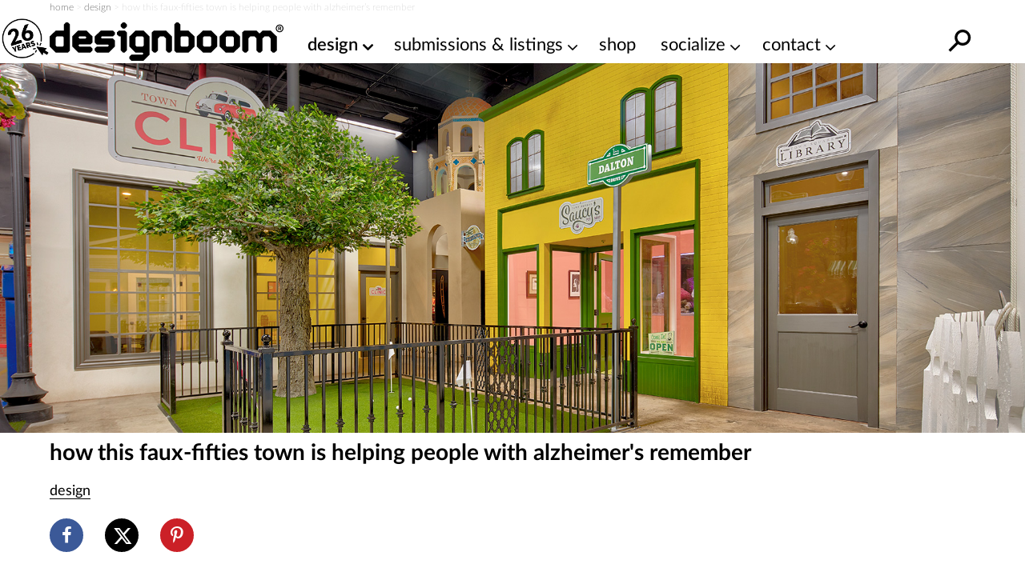

--- FILE ---
content_type: text/html; charset=UTF-8
request_url: https://www.designboom.com/design/glenner-town-square-alzheimers-adult-day-care-center-california-11-27-2018/
body_size: 26186
content:
<!doctype html><html lang=en><head><meta charset="utf-8"><meta http-equiv="X-UA-Compatible" content="IE=edge,chrome=1"><title>how this 1950s &#039;town square&#039; is helping people with alzheimer&#039;s remember</title><meta name="viewport" content="width=device-width, initial-scale=1"><link rel=preload as=image href=https://static.designboom.com/wp-content/uploads/2018/11/town-square-alzheimer-designboom-600.jpg media="(max-width: 500px)"><link rel=preload as=image href=https://static.designboom.com/wp-content/uploads/2018/11/town-square-alzheimer-designboom-1800.jpg media="(min-width: 501px)"><link rel=preload href=https://www.designboom.com/wp-content/themes/designboom/res/fonts/LatoLatin-Bold.woff2 as=font type=font/woff2 crossorigin><link rel=preload href=https://www.designboom.com/wp-content/themes/designboom/res/fonts/LatoLatin-Thin.woff2 as=font type=font/woff2 media="(min-width: 501px)" crossorigin><link rel=preload href=https://www.designboom.com/wp-content/themes/designboom/res/fonts/LatoLatin-Regular.woff2 as=font type=font/woff2 media="(min-width: 501px)" crossorigin><link rel=preload href=https://www.designboom.com/wp-content/themes/designboom/res/fonts/LatoLatin-Semibold.woff2 as=font type=font/woff2 media="(min-width: 501px)" crossorigin><link rel=preload href=https://www.designboom.com/wp-content/themes/designboom/res/fonts/fontello-eed58dc9/font/fontello.woff2 as=font type=font/woff2 media="(min-width: 1200px)" crossorigin><link rel=dns-prefetch href=https://www.google.com crossorigin><link rel=dns-prefetch href=https://www.googletagmanager.com crossorigin><meta name='impact-site-verification' content='48de55f6-bb04-4a5c-8023-c3221f23a840'><script type=application/ld+json>{"@context":"https://schema.org","@type":"WebSite","url":"https://www.designboom.com/","potentialAction":{"@type":"SearchAction","target":"https://www.designboom.com/search-result/?q={search_term_string}","query-input":"required name=search_term_string"}}</script> <style>/*<![CDATA[*/@font-face{font-family:"Lato";src:url("https://www.designboom.com/wp-content/themes/designboom/res/fonts/LatoLatin-Bold.woff2") format("woff2"),url("https://www.designboom.com/wp-content/themes/designboom/res/fonts/LatoLatin-Bold.woff") format("woff");font-style:normal;font-weight:700;font-display:swap}@font-face{font-family:"Lato";src:url("https://www.designboom.com/wp-content/themes/designboom/res/fonts/LatoLatin-Thin.woff2") format("woff2"),url("https://www.designboom.com/wp-content/themes/designboom/res/fonts/LatoLatin-Thin.woff") format("woff");font-style:normal;font-weight:300;font-display:swap}@font-face{font-family:"Lato";src:url("https://www.designboom.com/wp-content/themes/designboom/res/fonts/LatoLatin-Regular.woff2") format("woff2"),url("https://www.designboom.com/wp-content/themes/designboom/res/fonts/LatoLatin-Regular.woff") format("woff");font-style:normal;font-weight:400;font-display:swap}@font-face{font-family:"Lato";src:url("https://www.designboom.com/wp-content/themes/designboom/res/fonts/LatoLatin-Semibold.woff2") format("woff2"),url("https://www.designboom.com/wp-content/themes/designboom/res/fonts/LatoLatin-Semibold.woff") format("woff");font-style:normal;font-weight:600;font-display:swap}@font-face{font-family:"fontello";src:url("/wp-content/themes/designboom/res/fonts/fontello-eed58dc9/font/fontello.woff2") format("woff2"),url("/wp-content/themes/designboom/res/fonts/fontello-eed58dc9/font/fontello.woff") format("woff");font-style:normal;font-weight:400;font-display:swap}[class^=icon-]:before,[class*=" icon-"]:before{font-family:"fontello";font-style:normal;font-weight:400;speak:none;display:flex;justify-content:center;align-items:center;text-decoration:inherit;text-align:center;font-feature-settings:normal;font-variant:normal;text-transform:none;line-height:1em;-webkit-font-smoothing:antialiased;-moz-osx-font-smoothing:grayscale}.icon-angle-down:before{content:"1"}.icon-angle-right:before{content:"2"}.icon-phone:before{content:""}.icon-location:before{content:""}.icon-rss:before{content:""}.icon-share:before{content:""}.icon-globe:before{content:""}.icon-mail:before{content:""}.icon-tiktok:before{content:""}.icon-x-twitter:before{content:""}.icon-doc:before{content:""}.icon-gplus:before{content:""}.icon-facebook:before{content:""}.icon-linkedin:before{content:""}.icon-youtube:before{content:""}.icon-instagram:before{content:""}.icon-reddit:before{content:""}.icon-wechat:before{content:""}.icon-connections:before{content:""}.icon-pinterest:before{content:""}.icon-architonic:before,.icon-archdaily:before{content:"";display:flex;justify-content:center;align-items:center;width:50px;height:60px;background-repeat:no-repeat;background-size:contain}.icon-architonic:before{background-image:url("/wp-content/themes/designboom/res/images/architonic-logo.png")}.icon-archdaily:before{background-image:url("/wp-content/themes/designboom/res/images/archdaily-icon.svg")}:root{--years-logo:url("/wp-content/themes/designboom/res/images/26yearslogo.png");--text-color:#000}@keyframes slide-up{0%{transform:translateY(100%)}100%{transform:translateY(0)}}@keyframes slide-down{0%{transform:translateY(-100%)}100%{transform:translateY(0)}}*,*::before,*::after{box-sizing:border-box}input,button,textarea,select,form,div,span p,ul,ol,li,figure,picture,figcaption,blockquote,dl,dd{margin:0;padding:0;font:inherit}article,aside,details,figcaption,figure,footer,header,hgroup,menu,nav,section{display:block}small{font-size:80%}ul,ol{list-style:none}img{border:0;max-width:100%;display:block;vertical-align:baseline;height:auto}canvas{width:100%;height:auto}html,body{width:100%;scroll-behavior:smooth}body{min-height:100vh;line-height:1.5;margin:0;padding:0;font-family:"Lato",sans-serif;font-weight:400;font-size:16px;color:#000;background-color:rgba(0,0,0,0);scroll-behavior:smooth}h1{font-size:1.75em;font-weight:700;margin:0;padding:0;line-height:1.1}h2{font-size:1.5em;font-weight:700;margin:0;padding:0;line-height:1.1}h3{font-size:1.375em;font-weight:700;margin:0;padding:0;line-height:1.1}h4{font-size:1.25em;font-weight:700;margin:0;padding:0;line-height:1.1}a{color:#000;text-decoration:none}a:active,a:hover{outline:0}.preload
*{transition:none !important}.preload * .scl-bar,.preload * .conn-list-wrapper{display:none !important}.preload a.menu-item-link:before{display:none !important}@media(max-width: 949px){#db-view{word-wrap:break-word;word-wrap:break-word;word-break:break-word;-webkit-hyphens:none;hyphens:none}}body.target-name-aside-menu,.target-name-aside-menu #db-view,#db-view.no-scroll,body.no-scroll{overflow-y:hidden}#db-hero.hero-image .hero-sizer,#db-hero.hero-image .picture-link,.unhero .hero-sizer,.unhero .picture-link{display:block;min-height:calc(100vw*var(--hero-sizer-mobile-height)/var(--hero-sizer-mobile-width))}#db-hero.hero-image .hero-main-block-sizer,.unhero .hero-main-block-sizer{min-height:calc(100vw*var(--hs-mobile-ratio));max-width:var(--hs-mobile-width);max-height:var(--hs-mobile-height)}#db-hero.hero-image img.img-error,.unhero img.img-error{display:none}.sidebar{display:none}#db-view.fullH{display:flex;flex-direction:column;min-height:100vh;min-height:100dvh}#db-view.fullH #db-main{--min-height:none;flex-grow:1}.half-underline{position:relative;white-space:nowrap;display:inline-block}.half-underline:after{content:"";position:absolute;bottom:5px;left:0;width:100%;height:25%;z-index:-1;transition:all .1s ease-in}.half-underline-yellow:after{background-color:#fffe01}.half-underline-green:after{background-color:#01ff01}#db-footer{display:none}.header-td{position:absolute;top:-9999px;left:-9999px}#breadcrumbs{font-size:12px;font-weight:300;color:#c3c3c3;padding:0
15px}.aside-menu{left:0;bottom:0;width:100%;transform:translateX(-100%);background-color:#fff;display:block}.preload .aside-menu{display:none}.aside{position:fixed;top:0;transition-duration:.5s;transition-property:transform;z-index:300;overflow-y:scroll;border-bottom:1px inset #eee;-webkit-user-select:none;-moz-user-select:none;user-select:none;-ms-overflow-style:none}.aside::-webkit-scrollbar{display:none}.aside.open{transition-duration:.5s;transition-property:transform;transform:translateX(0)}#db-overlay{display:none;position:fixed;top:0;bottom:0;left:0;right:0;background:rgba(0,0,0,.3);z-index:200}#billboard{display:block;position:fixed;top:0;transform:translateY(-110%);z-index:10;left:0;right:0;text-align:center;background:#fff}#billboard
.bottom{position:absolute;font-size:14px;display:none;width:40px;height:40px;justify-content:center;align-items:center;background-color:#e9e9e9;border-radius:50px;right:7px;bottom:3px;cursor:pointer;z-index:999}#billboard
.top{position:absolute;font-size:14px;display:none;width:50px;height:50px;justify-content:flex-end;right:0;top:0;cursor:pointer;z-index:999}#billboard .top
span{display:flex;justify-content:center;align-items:center;width:40px;height:40px;background-color:#e9e9e9;border-radius:50px;margin-right:7px;margin-top:3px}#billboard.ready{top:48px;transform:translateY(0);animation:slide-down .5s}#billboard.ready .top,#billboard.ready
.bottom{display:flex}#billboard.ready
.counter{display:none}#billboard>img{display:none}#billboard a
img{max-width:100%;height:auto;margin:0
auto}#billboard .billboard-iframe{position:relative;display:block;padding-bottom:60%}#billboard .billboard-iframe
iframe{position:absolute;left:0;top:0;width:100%;height:100%}#search-bar{position:absolute;left:0;right:0;background-color:#fff;transform:translateY(0);transition:transform .5s ease-in-out;z-index:-1;bottom:0;height:44px}#search-bar.open{transform:translateY(100%)}#r-bar{position:fixed;top:0;left:0;width:0%;height:5px;background-color:#fffe01;transition:width .4s ease-out,opacity .3s ease-out;z-index:9999;mix-blend-mode:normal;mix-blend-mode:var(--r-bar-blend, normal)}@media(min-width: 501px){#billboard.ready
.counter{display:flex}#billboard .top
.span{width:30px;height:30px}#billboard .billboard-iframe{padding-bottom:35.71%}#db-hero.hero-image .hero-sizer,#db-hero.hero-image .picture-link,.unhero .hero-sizer,.unhero .picture-link{min-height:calc(100vw*var(--hero-sizer-desktop-height)/var(--hero-sizer-desktop-width))}#db-hero.hero-image .hero-main-block-sizer,.unhero .hero-main-block-sizer{width:100%;max-width:var(--hs-desktop-width);max-height:var(--hs-desktop-height);padding-bottom:calc(var(--hs-desktop-ratio)*100%);min-height:auto;position:relative}#db-hero.hero-image .hero-main-block-sizer picture,#db-hero.hero-image .hero-main-block-sizer img,.unhero .hero-main-block-sizer picture,.unhero .hero-main-block-sizer
img{position:absolute;top:0;left:0;right:0;bottom:0}}@media(min-width: 768px){#db-overlay.open{display:block}.layout-box{max-width:738px;margin:0
auto}.aside-menu{max-width:70%}#breadcrumbs{padding:0}}@media(min-width: 800px){.layout-box{max-width:768px;width:calc(100vw - 60px)}}@media(min-width: 950px){#billboard{background-color:rgba(0,0,0,0)}#billboard-sizer{width:calc(100vw - 350px);max-width:652px;position:relative}#search-bar{bottom:0;top:0;z-index:1;height:auto;transform:translateY(-200%);display:flex;align-items:center;right:35px;overflow:hidden}#search-bar.open{transform:translateY(0)}.target-name-aside-menu #db-view{overflow-y:hidden}.layout-box{width:calc(100vw - 60px);max-width:972px}.aside-menu{display:none}.header-td{position:inherit;top:inherit;left:inherit;font-size:14px;font-weight:300;color:#c3c3c3}.main-block{max-width:var(--hs-desktop-width)}}@media(min-width: 1200px){.layout-box{width:1156px;max-width:1156px}.main-block{max-width:var(--hs-desktop-width)}#billboard-sizer{max-width:836px}}#db-navbar{width:100%;top:0;-webkit-user-select:none;-moz-user-select:none;user-select:none;z-index:110;background-color:#fff;border-bottom:1px inset rgba(0,0,0,0);position:relative}.db-navbar-inner{display:flex;justify-content:space-between;align-items:center;padding-left:15px;padding-right:15px;padding-top:10px;padding-bottom:2px;background-color:#fff;position:relative}#bar-menu{display:none;overflow:hidden}.bar-logo{display:flex;align-items:center;background-color:#fff}.bar-logo-link{display:block;position:relative;padding-left:60px}.bar-logo-link:before{content:" ";position:absolute;left:5px;top:-8px;background-size:contain;background-repeat:no-repeat;background-image:url("/wp-content/themes/designboom/res/images/26yearslogo.png");background-image:var(--years-logo);width:52px;height:45px;z-index:1}.bar-logo-link:after{content:" ";position:absolute;left:6px;top:-7px;width:43px;height:42px;background:#fffe01;border-radius:50px;display:none}.bar-logo-link:hover:after{display:block}.logo-svg{height:34px;width:auto}.logo-svg
svg{height:100%;width:auto}#menu-bar-toggler{display:none;margin:4px
20px 0 20px}#db-navbar.menu-fixed,#db-navbar.fixed{position:fixed}#db-navbar.fixed{animation:slide-down .7s;border-bottom:1px inset #eee}#db-navbar.fixed .db-navbar-inner{padding-top:5px;padding-bottom:2px}#db-navbar.fixed .bar-logo-link:before{left:5px;top:-5px;width:48px;height:45px}#db-navbar.fixed .bar-logo-link:after{left:7px;top:-3px;width:38px;height:37px}#db-navbar.fixed .logo-svg,#db-navbar.fixed .logo-svg
svg{max-height:36px}@media(max-width: 369px){.db-navbar-inner{padding-top:5px;padding-bottom:0px}.bar-logo-link{padding:0}.bar-logo-link:before,.bar-logo-link:after,.bar-logo-link:hover:after{display:none}.logo-svg{height:30px;margin:5px
0}}@media(min-width: 500px){.logo-svg{height:48px}.bar-logo-link:before{left:-5px;top:-5px;width:59px;height:50px}.bar-logo-link:after{left:-5px;top:-4px;width:49px;height:48px}}@media(min-width: 768px){.db-navbar-inner{padding-left:0px;padding-right:0px}}@media(min-width: 950px){#bar-menu{order:10;overflow:inherit}#bar-menu.open{display:block;padding:10px;position:absolute;top:100%;background-color:#fff}#menu-bar-toggler{display:block}.bar-left{display:none}.db-navbar-inner{align-items:start;flex-wrap:wrap}.bar-logo{z-index:1}.bar-logo-link{padding-left:60px}.bar-logo-link:before{left:0px}.bar-logo-link:after{left:1px}.bar-right{margin-left:auto}#main-menu{margin:0;padding:0;display:flex}li.menu-item{margin:0;padding:0;position:relative}a.menu-item-link{display:block;font-size:22px;font-weight:400;white-space:nowrap;color:#000;text-decoration:none;margin:0
0 0 30px}a.menu-item-link.first{margin-left:0}a.menu-item-link:before{content:attr(title);display:block;font-weight:600;height:1px;color:rgba(0,0,0,0);overflow:hidden;visibility:hidden;margin-bottom:-1px}a.menu-item-link:hover,a.menu-item-link:focus,a.menu-item-link:active,a.menu-item-link:hover:after{font-weight:600}.mm-dropdown{padding-right:20px}.mm-dropdown-menu{display:none;position:absolute;opacity:.85;width:350px;width:var(--dd-width, 350px);left:initial;left:var(--dd-left, unset);right:initial;right:var(--dd-right, unset);background:#fff;padding:10px
0 5px 0}.dd-first{--dd-left:-10px}li.submenu-item{display:block;margin:0;font-size:20px;font-weight:400;flex:1 0 50%}li.submenu-item.ffull{flex:1 0 100%}a.submenu-item-link{display:block;padding:3px
10px;white-space:nowrap;color:#000;opacity:.95;text-decoration:none;line-height:1.42857143}a.submenu-item-link:hover,a.submenu-item-link.current-menu-item{font-weight:600;padding-left:15px;color:#000}a.menu-item-link-cd{padding-right:15px}a.menu-item-link-cd::after{content:"1";font-family:"fontello";margin:3px
0 0 5px;position:absolute}.mm-dropdown:hover>.mm-dropdown-menu,.mm-dropdown.open>.mm-dropdown-menu{display:flex;flex-wrap:wrap}li.current-menu-item>a{font-weight:600}.submenu-item-link.mm-compact-item{letter-spacing:-1px;font-size:16px;padding-top:7px}#db-navbar.fixed{--fs:16px}#db-navbar.fixed .db-navbar-inner{justify-content:start;flex-wrap:nowrap}#db-navbar.fixed .bar-logo-link{padding-left:48px}#db-navbar.fixed .bar-logo-link:before{left:0px;top:-3px}#db-navbar.fixed .bar-logo-link:after{left:1px;top:-2px}#db-navbar.fixed li.menu-item{left:calc(var(--shiftleft));transition:left .3s ease-in}#db-navbar.fixed a.menu-item-link{margin:0
0 0 15px;font-size:var(--fs)}#db-navbar.fixed a.menu-item-link.first{margin-left:0}#db-navbar.fixed #menu-bar-toggler{margin:0px
20px 0 10px}#db-navbar.fixed #bar-menu{display:block;position:relative;padding:8px
0 0 0;order:0}#db-navbar.fixed #bar-menu.open li.menu-item{transition:left .5s cubic-bezier(0.18, 0.89, 0.32, 1.28);left:0;font-size:var(--fs)}#db-navbar.menu-fixed,#db-navbar.fixed{overflow:inherit}}@media(min-width: 1021px){#db-navbar.fixed a.menu-item-link{font-size:18px}}@media(min-width: 1120px)and (max-width: 1199px){#bar-menu{order:0;display:block}}@media(min-width: 1120px){#bar-menu.open li.menu-item{transition:left .5s cubic-bezier(0.18, 0.89, 0.32, 1.28);left:0}#menu-bar-toggler{margin:4px
5px 0 5px}li.menu-item{left:calc(var(--shiftleft) - 30px);transition:left .3s ease-in}a.menu-item-link{margin:0
0 0 20px;font-size:18px}a.menu-item-link.first{margin-left:0}.db-navbar-inner{flex-wrap:nowrap}}@media(min-width: 1200px){#menu-bar-toggler{display:none}.bar-logo-link{padding-left:0}.bar-logo-link:before{display:none}.bar-logo-link:after{display:none}.bar-logo-link:hover:after{display:none}.dd-first{--dd-left:25px}li.menu-item{left:auto;transition:none}a.menu-item-link{margin:0
0 0 30px;font-size:22px}a.menu-item-link.first{margin-left:30px}#db-navbar.fixed #menu-bar-toggler{display:block}#db-navbar.fixed a.menu-item-link{margin:0
0 0 30px}#db-navbar.fixed a.menu-item-link.first{margin-left:30px}#bar-menu{order:0;display:block;padding:12px
0 0 0}}@media(min-width: 1280px){.bar-logo-link{padding-left:0}.bar-logo-link:before{display:block;left:-60px}.bar-logo-link:after{left:-59px}.bar-logo-link:hover:after{display:block}#db-navbar.fixed .bar-logo-link{padding-left:0px}#db-navbar.fixed .bar-logo-link:before{left:-50px}#db-navbar.fixed .bar-logo-link:after{left:-48px}}.text-color{color:#000 !important}.text-center{text-align:center}.text-right{text-align:right}.text-error{color:#e72323 !important}.text-thin{font-weight:300}.text-regular{font-weight:400}.text-semibold{font-weight:600}.text-bold{font-weight:700}.text-balanced{text-wrap:balance}.d-block{display:block}.d-none{display:none}.d-bold{font-weight:700}.mt-0{margin-top:0}.mb-0{margin-bottom:0}.mt-5{margin-top:5px}.mb-5{margin-bottom:5px}.mt-10{margin-top:10px}.mb-10{margin-bottom:10px}.mt-15{margin-top:15px}.mb-15{margin-bottom:15px}.mt-20{margin-top:20px}.mb-20{margin-bottom:20px}.mt-30{margin-top:30px}.mb-30{margin-bottom:30px}.mt-35{margin-top:35px}.mb-35{margin-bottom:35px}.mt-40{margin-top:40px}.mb-40{margin-bottom:40px}.my-50{margin-bottom:50px;margin-top:50px}.size-16{font-size:16px}.size-18{font-size:18px}.size-20{font-size:20px}.size-22{font-size:22px}.size-24{font-size:24px}.size-28{font-size:28px}.size-30{font-size:30px}.mt-auto{margin-top:auto}.d-flex{display:flex}.d-flex-column{flex-direction:column}.justify-content-between{justify-content:space-between}.align-center{align-items:center}@media(min-width: 500px){.only-small{display:none !important}}@media(max-width: 499px){.exclude-small{display:none !important}}@media(min-width: 600px){.only-600{display:none !important}}@media(max-width: 599px){.exclude-600{display:none !important}}@media(min-width: 950px){.until-large{display:none !important}}@media(max-width: 949px){.from-large{display:none !important}}@media(min-width: 768px){.until-medium{display:none !important}}@media(max-width: 767px){.from-medium{display:none !important}}.db-ico{width:30px;height:30px;cursor:pointer;overflow:hidden;display:inline-block}.db-ico
.close{display:none;transition:all .1s ease-out;position:relative}.db-ico .close:before,.db-ico .close:after{width:30px;height:1px;background-color:#000;border-radius:0px;position:absolute;transition-duration:0s;transition-delay:.1s;transition-timing-function:linear;content:"";display:block;top:15px}.db-ico .closer:before{top:-10px;transition-property:top,opacity}.db-ico .closer:after{bottom:-10px;transition-property:bottom,transform}.db-icon
svg{width:100%;height:100%;transition:all .1s ease-in}.db-ico.open
svg{display:none}.db-ico.open
.close{display:inline-block;width:30px;height:30px}.db-ico.open .close:before{transform:rotate(45deg)}.db-ico.open .close:after{transform:rotate(-45deg)}#search-bar-ico{position:absolute}#search-bar-toggler{width:40px;height:40px;display:flex;justify-content:center;align-items:center}#search-bar-toggler
svg{margin-top:7px}#search-bar-toggler:hover
svg{transform:rotateY(180deg) scale(1.3)}.svg-search{width:40px;height:40px;transform:rotateY(180deg)}.button-slick{display:flex;overflow:hidden}.button-slick
.item{flex:1 0 100%;width:100%}.button-slick .bck-half:after{bottom:1px}.button-slick.flickity-enabled{display:block;overflow:inherit}.hero-wrapper .db-page-title{padding-left:15px;padding-right:15px;padding-top:10px}.hero-wrapper .db-page-subtitle{font-size:22px;margin-bottom:25px}#db-hero
img{width:100%}a.link-color{text-decoration:none;color:#a4a1a1}a.link-color:hover{background-color:#fffe01;color:#000;text-decoration:underline;transition:background-color .3s linear}.dmk-button,.dbtn{--bg:#FFFE01;--color:#000;background-color:var(--bg);color:var(--color);padding:10px
20px;border:none;cursor:pointer;transition:all .3s ease;-webkit-appearance:none;-moz-appearance:none;appearance:none;display:inline-block}.dmk-button:hover,.dbtn:hover{box-shadow:0 0 10px rgba(255,254,1,.3);transform:scale(1.1)}.dmk-button:active,.dbtn:active{transform:scale(0.9)}.dmk-button:disabled,.dbtn:disabled{--bg:#A4A1A1}.dmk-button:disabled:hover,.dmk-button:disabled:active,.dbtn:disabled:hover,.dbtn:disabled:active{box-shadow:0 0 0;transform:scale(1)}#sticky-video{height:0;padding-bottom:56.25%;position:relative;background-color:rgba(0,0,0,.6);overflow:hidden}#sticky-video
iframe{position:absolute;top:0;left:0;width:100%;height:100%}#sticky-video
.close{display:none}#sticky-video
.loading{position:absolute;top:0;left:0;width:100%;height:100%;display:flex;justify-content:center;align-items:center}#sticky-video
.thumb{position:absolute;top:50%;left:50%;transform:translateX(-50%) translateY(-50%)}#sticky-video.sticky{position:fixed;bottom:5px;right:15px;padding-bottom:0;width:240px;height:135px;transform:translateY(100%);animation:fade-in-up .75s ease forwards;z-index:1000}#sticky-video.sticky
.close{display:flex;position:absolute;top:-10px;right:-10px;font-size:16px;background:#e9e9e9;border-radius:50px;width:25px;height:25px;justify-content:center;align-items:center;padding-bottom:2px}#sticky-video.loaded
.loading{display:none}@media(min-width: 400px){#sticky-video.sticky{width:272px;height:153px}}@media(min-width: 600px){#sticky-video.sticky{width:50vw;height:28.125vw;max-width:512px;max-height:288px}}.post-title{padding:0
15px;margin:10px
0 0 0}.post-title-inner{margin:10px
0 0 0}.page-content{margin:0
15px;flex:1}.post .page-content>*{max-width:818px}.post-bar{margin:20px
0 20px 0;display:flex;flex-wrap:wrap}.info-cat{margin-right:30px}.info-share{display:none}.info-conn{flex:1 0 100%;margin-top:10px}.info{font-size:18px;white-space:nowrap;display:inline-block}@media(min-width: 500px){.info-conn{flex:0;margin-top:0}}@media(min-width: 768px){.post-title{padding:0}.page-content{margin:0}}@media(min-width: 950px){.post-title,.post-title-inner{margin-bottom:20px}.post-bar{margin-top:0}}.share-bar{margin:15px
0 30px 0;width:180px;display:flex;justify-content:space-between}.share-bar .scl-btn{width:42px;height:42px;display:flex;justify-content:center;align-items:center;border:2px
solid;border-radius:50%;background-color:#fff;color:#fff;font-size:22px;text-decoration:none;transform:translateY(0)}.share-bar .scl-btn:hover{text-decoration:none;background-color:#fff}.scl-btn.facebook{border-color:#3b5998;background:#3b5998}.scl-btn.facebook:hover{color:#3b5998}.scl-btn.twitter{border-color:#000;background:#000}.scl-btn.twitter
.icon{font-size:20px}.scl-btn.twitter .icon:before{margin-top:-2px;margin-left:-1px}.scl-btn.twitter:hover{color:#000}.scl-btn.pinterest{border-color:#cb2027;background:#cb2027}.scl-btn.pinterest:hover{color:#cb2027}.scl-btn.linkedin{border-color:#0072b1;background:#0072b1}.scl-btn.linkedin:hover{color:#0072b1}#gam-bb{--ratio:500/300;display:block;position:fixed;top:0;transform:translateY(-110%);z-index:10;left:0;right:0;text-align:center;background:#fff}#gam-bb
.top{position:absolute;font-size:14px;display:none;width:50px;height:50px;justify-content:flex-end;right:0;bottom:0;cursor:pointer;z-index:999}#gam-bb .top
span{display:flex;justify-content:center;align-items:center;width:40px;height:40px;background-color:rgba(233,233,233,.5);border-radius:50px;margin-right:7px;margin-top:3px}#gam-bb
.bottom{position:absolute;font-size:14px;display:none;width:40px;height:40px;justify-content:center;align-items:center;background-color:rgba(233,233,233,.5);border-radius:50px;right:7px;bottom:3px;cursor:pointer;z-index:999}#gam-bb.ready{top:48px;transform:translateY(0);animation:slide-down .5s}#gam-bb.ready .top,#gam-bb.ready
.bottom{display:flex}#gam-bb.ready
.counter{display:none}#bb-sizer{aspect-ratio:500/300;aspect-ratio:var(--ratio, 500/300);overflow:hidden}#bb-sizer div,#bb-sizer
iframe{aspect-ratio:500/300;aspect-ratio:var(--ratio, 500/300);overflow:hidden;width:100%;height:auto}@media(min-width: 501px){#gam-bb{--ratio:840/300}#gam-bb.ready
.counter{display:flex}#gam-bb
.top{bottom:auto;bottom:initial;top:5px;left:5px;width:25px;height:25px;border-radius:50px}#gam-bb .top
span{width:20px;height:20px}}@media(min-width: 950px){#gam-bb{background-color:rgba(0,0,0,0)}#bb-sizer{width:calc(100vw - 380px);max-width:652px;position:relative;background-color:#fff}}@media(min-width: 1200px){#bb-sizer{max-width:836px}}/*]]>*/</style> <script data-cmp-ab=1 src=https://cdn.consentmanager.net/delivery/js/semiautomatic.min.js data-cmp-cdid=bb3961e46271b data-cmp-host=c.delivery.consentmanager.net data-cmp-cdn=cdn.consentmanager.net data-cmp-codesrc=0></script> <script>window.dataLayer=window.dataLayer||[];window.dataLayer.push({platform:"db",appId:"designboom"});const userId=0;if(userId)window.dataLayer.push({userId:userId});(function(w,d,s,l,i){w[l]=w[l]||[];w[l].push({'gtm.start':new Date().getTime(),event:'gtm.js'});var f=d.getElementsByTagName(s)[0],j=d.createElement(s),dl=l!='dataLayer'?'&l='+l:'';j.async=true;j.src='https://www.googletagmanager.com/gtm.js?id='+i+dl;f.parentNode.insertBefore(j,f);})(window,document,'script','dataLayer','GTM-5KPHJRQB');</script> <meta name='robots' content='index, follow, max-image-preview:large, max-snippet:-1, max-video-preview:-1'><style>img:is([sizes="auto" i], [sizes^="auto," i]){contain-intrinsic-size:3000px 1500px}</style><meta name="description" content="glenner town square is a unique adult day center in southern california that has been designed to help individuals with alzheimer&#039;s engage their memories."><link rel=canonical href=https://www.designboom.com/design/glenner-town-square-alzheimers-adult-day-care-center-california-11-27-2018/ ><meta property="og:locale" content="en_US"><meta property="og:type" content="article"><meta property="og:title" content="how this faux-fifties town is helping people with alzheimer&#039;s remember"><meta property="og:description" content="&nbsp;"><meta property="og:url" content="https://www.designboom.com/design/glenner-town-square-alzheimers-adult-day-care-center-california-11-27-2018/"><meta property="og:site_name" content="designboom | architecture &amp; design magazine"><meta property="article:publisher" content="https://www.facebook.com/designboomnews/"><meta property="article:published_time" content="2018-11-27T07:44:28+00:00"><meta property="og:image" content="https://www.designboom.com/twitterimages/uploads/2018/11/town-square-alzheimer-designboom-FB.jpg"><meta property="og:image:width" content="790"><meta property="og:image:height" content="416"><meta property="og:image:type" content="image/jpeg"><meta name="author" content="nina azzarello I designboom"><meta name="twitter:card" content="summary_large_image"><meta name="twitter:title" content="how this faux-fifties town is helping people with alzheimer&#039;s remember"><meta name="twitter:creator" content="@designboom"><meta name="twitter:site" content="@designboom"> <script type=application/ld+json class=yoast-schema-graph>{"@context":"https://schema.org","@graph":[{"@type":"Article","@id":"https://www.designboom.com/design/glenner-town-square-alzheimers-adult-day-care-center-california-11-27-2018/#article","isPartOf":{"@id":"https://www.designboom.com/design/glenner-town-square-alzheimers-adult-day-care-center-california-11-27-2018/"},"author":{"name":"nina azzarello I designboom","@id":"https://www.designboom.com/#/schema/person/74839ff82a431a649c964a8160079190"},"headline":"how this faux-fifties town is helping people with alzheimer&#8217;s remember","datePublished":"2018-11-27T07:44:28+00:00","mainEntityOfPage":{"@id":"https://www.designboom.com/design/glenner-town-square-alzheimers-adult-day-care-center-california-11-27-2018/"},"wordCount":443,"commentCount":0,"publisher":{"@id":"https://www.designboom.com/#organization"},"image":{"@id":"https://www.designboom.com/design/glenner-town-square-alzheimers-adult-day-care-center-california-11-27-2018/#primaryimage"},"thumbnailUrl":"https://www.designboom.com/wp-content/uploads/2018/11/town-square-alzheimer-designboom-01.jpg","articleSection":["design","interiors"],"inLanguage":"en-US","potentialAction":[{"@type":"CommentAction","name":"Comment","target":["https://www.designboom.com/design/glenner-town-square-alzheimers-adult-day-care-center-california-11-27-2018/#respond"]}]},{"@type":"WebPage","@id":"https://www.designboom.com/design/glenner-town-square-alzheimers-adult-day-care-center-california-11-27-2018/","url":"https://www.designboom.com/design/glenner-town-square-alzheimers-adult-day-care-center-california-11-27-2018/","name":"how this 1950s 'town square' is helping people with alzheimer's remember","isPartOf":{"@id":"https://www.designboom.com/#website"},"primaryImageOfPage":{"@id":"https://www.designboom.com/design/glenner-town-square-alzheimers-adult-day-care-center-california-11-27-2018/#primaryimage"},"image":{"@id":"https://www.designboom.com/design/glenner-town-square-alzheimers-adult-day-care-center-california-11-27-2018/#primaryimage"},"thumbnailUrl":"https://www.designboom.com/wp-content/uploads/2018/11/town-square-alzheimer-designboom-01.jpg","datePublished":"2018-11-27T07:44:28+00:00","description":"glenner town square is a unique adult day center in southern california that has been designed to help individuals with alzheimer's engage their memories.","breadcrumb":{"@id":"https://www.designboom.com/design/glenner-town-square-alzheimers-adult-day-care-center-california-11-27-2018/#breadcrumb"},"inLanguage":"en-US","potentialAction":[{"@type":"ReadAction","target":["https://www.designboom.com/design/glenner-town-square-alzheimers-adult-day-care-center-california-11-27-2018/"]}]},{"@type":"ImageObject","inLanguage":"en-US","@id":"https://www.designboom.com/design/glenner-town-square-alzheimers-adult-day-care-center-california-11-27-2018/#primaryimage","url":"https://www.designboom.com/wp-content/uploads/2018/11/town-square-alzheimer-designboom-01.jpg","contentUrl":"https://www.designboom.com/wp-content/uploads/2018/11/town-square-alzheimer-designboom-01.jpg","width":818,"height":545},{"@type":"BreadcrumbList","@id":"https://www.designboom.com/design/glenner-town-square-alzheimers-adult-day-care-center-california-11-27-2018/#breadcrumb","itemListElement":[{"@type":"ListItem","position":1,"name":"home","item":"https://www.designboom.com/"},{"@type":"ListItem","position":2,"name":"design","item":"https://www.designboom.com/design/"},{"@type":"ListItem","position":3,"name":"how this faux-fifties town is helping people with alzheimer&#8217;s remember"}]},{"@type":"WebSite","@id":"https://www.designboom.com/#website","url":"https://www.designboom.com/","name":"designboom | architecture &amp; design magazine","description":"designboom magazine | your first source for architecture, design &amp; art news","publisher":{"@id":"https://www.designboom.com/#organization"},"potentialAction":[{"@type":"SearchAction","target":{"@type":"EntryPoint","urlTemplate":"https://www.designboom.com/search-result/?q={search_term_string}"},"query-input":{"@type":"PropertyValueSpecification","valueRequired":true,"valueName":"search_term_string"}}],"inLanguage":"en-US"},{"@type":"Organization","@id":"https://www.designboom.com/#organization","name":"Designboom","url":"https://www.designboom.com/","logo":{"@type":"ImageObject","inLanguage":"en-US","@id":"https://www.designboom.com/#/schema/logo/image/","url":"https://www.designboom.com/wp-content/uploads/2015/10/DesignboomLogo.gif","contentUrl":"https://www.designboom.com/wp-content/uploads/2015/10/DesignboomLogo.gif","width":336,"height":54,"caption":"Designboom"},"image":{"@id":"https://www.designboom.com/#/schema/logo/image/"},"sameAs":["https://www.facebook.com/designboomnews/","https://x.com/designboom","https://www.instagram.com/designboom/","https://www.pinterest.com/designboom/","https://www.youtube.com/channel/UCv6JHGYnS74viHnZ-6zR2Jg"]},{"@type":"Person","@id":"https://www.designboom.com/#/schema/person/74839ff82a431a649c964a8160079190","name":"nina azzarello I designboom","url":"https://www.designboom.com/author/ninadesignboom-com/"}]}</script> <link rel=dns-prefetch href=//static.designboom.com><style id=classic-theme-styles-inline-css>/*! This file is auto-generated */
.wp-block-button__link{color:#fff;background-color:#32373c;border-radius:9999px;box-shadow:none;text-decoration:none;padding:calc(.667em + 2px) calc(1.333em + 2px);font-size:1.125em}.wp-block-file__button{background:#32373c;color:#fff;text-decoration:none}</style><style id=global-styles-inline-css>/*<![CDATA[*/:root{--wp--preset--aspect-ratio--square:1;--wp--preset--aspect-ratio--4-3:4/3;--wp--preset--aspect-ratio--3-4:3/4;--wp--preset--aspect-ratio--3-2:3/2;--wp--preset--aspect-ratio--2-3:2/3;--wp--preset--aspect-ratio--16-9:16/9;--wp--preset--aspect-ratio--9-16:9/16;--wp--preset--color--black:#000;--wp--preset--color--cyan-bluish-gray:#abb8c3;--wp--preset--color--white:#fff;--wp--preset--color--pale-pink:#f78da7;--wp--preset--color--vivid-red:#cf2e2e;--wp--preset--color--luminous-vivid-orange:#ff6900;--wp--preset--color--luminous-vivid-amber:#fcb900;--wp--preset--color--light-green-cyan:#7bdcb5;--wp--preset--color--vivid-green-cyan:#00d084;--wp--preset--color--pale-cyan-blue:#8ed1fc;--wp--preset--color--vivid-cyan-blue:#0693e3;--wp--preset--color--vivid-purple:#9b51e0;--wp--preset--gradient--vivid-cyan-blue-to-vivid-purple:linear-gradient(135deg,rgba(6,147,227,1) 0%,rgb(155,81,224) 100%);--wp--preset--gradient--light-green-cyan-to-vivid-green-cyan:linear-gradient(135deg,rgb(122,220,180) 0%,rgb(0,208,130) 100%);--wp--preset--gradient--luminous-vivid-amber-to-luminous-vivid-orange:linear-gradient(135deg,rgba(252,185,0,1) 0%,rgba(255,105,0,1) 100%);--wp--preset--gradient--luminous-vivid-orange-to-vivid-red:linear-gradient(135deg,rgba(255,105,0,1) 0%,rgb(207,46,46) 100%);--wp--preset--gradient--very-light-gray-to-cyan-bluish-gray:linear-gradient(135deg,rgb(238,238,238) 0%,rgb(169,184,195) 100%);--wp--preset--gradient--cool-to-warm-spectrum:linear-gradient(135deg,rgb(74,234,220) 0%,rgb(151,120,209) 20%,rgb(207,42,186) 40%,rgb(238,44,130) 60%,rgb(251,105,98) 80%,rgb(254,248,76) 100%);--wp--preset--gradient--blush-light-purple:linear-gradient(135deg,rgb(255,206,236) 0%,rgb(152,150,240) 100%);--wp--preset--gradient--blush-bordeaux:linear-gradient(135deg,rgb(254,205,165) 0%,rgb(254,45,45) 50%,rgb(107,0,62) 100%);--wp--preset--gradient--luminous-dusk:linear-gradient(135deg,rgb(255,203,112) 0%,rgb(199,81,192) 50%,rgb(65,88,208) 100%);--wp--preset--gradient--pale-ocean:linear-gradient(135deg,rgb(255,245,203) 0%,rgb(182,227,212) 50%,rgb(51,167,181) 100%);--wp--preset--gradient--electric-grass:linear-gradient(135deg,rgb(202,248,128) 0%,rgb(113,206,126) 100%);--wp--preset--gradient--midnight:linear-gradient(135deg,rgb(2,3,129) 0%,rgb(40,116,252) 100%);--wp--preset--font-size--small:13px;--wp--preset--font-size--medium:20px;--wp--preset--font-size--large:36px;--wp--preset--font-size--x-large:42px;--wp--preset--spacing--20:0.44rem;--wp--preset--spacing--30:0.67rem;--wp--preset--spacing--40:1rem;--wp--preset--spacing--50:1.5rem;--wp--preset--spacing--60:2.25rem;--wp--preset--spacing--70:3.38rem;--wp--preset--spacing--80:5.06rem;--wp--preset--shadow--natural:6px 6px 9px rgba(0, 0, 0, 0.2);--wp--preset--shadow--deep:12px 12px 50px rgba(0, 0, 0, 0.4);--wp--preset--shadow--sharp:6px 6px 0px rgba(0, 0, 0, 0.2);--wp--preset--shadow--outlined:6px 6px 0px -3px rgba(255, 255, 255, 1), 6px 6px rgba(0, 0, 0, 1);--wp--preset--shadow--crisp:6px 6px 0px rgba(0, 0, 0, 1)}:where(.is-layout-flex){gap:0.5em}:where(.is-layout-grid){gap:0.5em}body .is-layout-flex{display:flex}.is-layout-flex{flex-wrap:wrap;align-items:center}.is-layout-flex>:is(*,div){margin:0}body .is-layout-grid{display:grid}.is-layout-grid>:is(*,div){margin:0}:where(.wp-block-columns.is-layout-flex){gap:2em}:where(.wp-block-columns.is-layout-grid){gap:2em}:where(.wp-block-post-template.is-layout-flex){gap:1.25em}:where(.wp-block-post-template.is-layout-grid){gap:1.25em}.has-black-color{color:var(--wp--preset--color--black) !important}.has-cyan-bluish-gray-color{color:var(--wp--preset--color--cyan-bluish-gray) !important}.has-white-color{color:var(--wp--preset--color--white) !important}.has-pale-pink-color{color:var(--wp--preset--color--pale-pink) !important}.has-vivid-red-color{color:var(--wp--preset--color--vivid-red) !important}.has-luminous-vivid-orange-color{color:var(--wp--preset--color--luminous-vivid-orange) !important}.has-luminous-vivid-amber-color{color:var(--wp--preset--color--luminous-vivid-amber) !important}.has-light-green-cyan-color{color:var(--wp--preset--color--light-green-cyan) !important}.has-vivid-green-cyan-color{color:var(--wp--preset--color--vivid-green-cyan) !important}.has-pale-cyan-blue-color{color:var(--wp--preset--color--pale-cyan-blue) !important}.has-vivid-cyan-blue-color{color:var(--wp--preset--color--vivid-cyan-blue) !important}.has-vivid-purple-color{color:var(--wp--preset--color--vivid-purple) !important}.has-black-background-color{background-color:var(--wp--preset--color--black) !important}.has-cyan-bluish-gray-background-color{background-color:var(--wp--preset--color--cyan-bluish-gray) !important}.has-white-background-color{background-color:var(--wp--preset--color--white) !important}.has-pale-pink-background-color{background-color:var(--wp--preset--color--pale-pink) !important}.has-vivid-red-background-color{background-color:var(--wp--preset--color--vivid-red) !important}.has-luminous-vivid-orange-background-color{background-color:var(--wp--preset--color--luminous-vivid-orange) !important}.has-luminous-vivid-amber-background-color{background-color:var(--wp--preset--color--luminous-vivid-amber) !important}.has-light-green-cyan-background-color{background-color:var(--wp--preset--color--light-green-cyan) !important}.has-vivid-green-cyan-background-color{background-color:var(--wp--preset--color--vivid-green-cyan) !important}.has-pale-cyan-blue-background-color{background-color:var(--wp--preset--color--pale-cyan-blue) !important}.has-vivid-cyan-blue-background-color{background-color:var(--wp--preset--color--vivid-cyan-blue) !important}.has-vivid-purple-background-color{background-color:var(--wp--preset--color--vivid-purple) !important}.has-black-border-color{border-color:var(--wp--preset--color--black) !important}.has-cyan-bluish-gray-border-color{border-color:var(--wp--preset--color--cyan-bluish-gray) !important}.has-white-border-color{border-color:var(--wp--preset--color--white) !important}.has-pale-pink-border-color{border-color:var(--wp--preset--color--pale-pink) !important}.has-vivid-red-border-color{border-color:var(--wp--preset--color--vivid-red) !important}.has-luminous-vivid-orange-border-color{border-color:var(--wp--preset--color--luminous-vivid-orange) !important}.has-luminous-vivid-amber-border-color{border-color:var(--wp--preset--color--luminous-vivid-amber) !important}.has-light-green-cyan-border-color{border-color:var(--wp--preset--color--light-green-cyan) !important}.has-vivid-green-cyan-border-color{border-color:var(--wp--preset--color--vivid-green-cyan) !important}.has-pale-cyan-blue-border-color{border-color:var(--wp--preset--color--pale-cyan-blue) !important}.has-vivid-cyan-blue-border-color{border-color:var(--wp--preset--color--vivid-cyan-blue) !important}.has-vivid-purple-border-color{border-color:var(--wp--preset--color--vivid-purple) !important}.has-vivid-cyan-blue-to-vivid-purple-gradient-background{background:var(--wp--preset--gradient--vivid-cyan-blue-to-vivid-purple) !important}.has-light-green-cyan-to-vivid-green-cyan-gradient-background{background:var(--wp--preset--gradient--light-green-cyan-to-vivid-green-cyan) !important}.has-luminous-vivid-amber-to-luminous-vivid-orange-gradient-background{background:var(--wp--preset--gradient--luminous-vivid-amber-to-luminous-vivid-orange) !important}.has-luminous-vivid-orange-to-vivid-red-gradient-background{background:var(--wp--preset--gradient--luminous-vivid-orange-to-vivid-red) !important}.has-very-light-gray-to-cyan-bluish-gray-gradient-background{background:var(--wp--preset--gradient--very-light-gray-to-cyan-bluish-gray) !important}.has-cool-to-warm-spectrum-gradient-background{background:var(--wp--preset--gradient--cool-to-warm-spectrum) !important}.has-blush-light-purple-gradient-background{background:var(--wp--preset--gradient--blush-light-purple) !important}.has-blush-bordeaux-gradient-background{background:var(--wp--preset--gradient--blush-bordeaux) !important}.has-luminous-dusk-gradient-background{background:var(--wp--preset--gradient--luminous-dusk) !important}.has-pale-ocean-gradient-background{background:var(--wp--preset--gradient--pale-ocean) !important}.has-electric-grass-gradient-background{background:var(--wp--preset--gradient--electric-grass) !important}.has-midnight-gradient-background{background:var(--wp--preset--gradient--midnight) !important}.has-small-font-size{font-size:var(--wp--preset--font-size--small) !important}.has-medium-font-size{font-size:var(--wp--preset--font-size--medium) !important}.has-large-font-size{font-size:var(--wp--preset--font-size--large) !important}.has-x-large-font-size{font-size:var(--wp--preset--font-size--x-large) !important}:where(.wp-block-post-template.is-layout-flex){gap:1.25em}:where(.wp-block-post-template.is-layout-grid){gap:1.25em}:where(.wp-block-columns.is-layout-flex){gap:2em}:where(.wp-block-columns.is-layout-grid){gap:2em}:root :where(.wp-block-pullquote){font-size:1.5em;line-height:1.6}/*]]>*/</style><link id=d__b_styles rel=preload href="https://static.designboom.com/wp-content/themes/designboom/res/css/d__b.css?ver=build-20251209170916" as=style onload="this.onload=null;this.rel='stylesheet'"><noscript><link rel=stylesheet href="https://static.designboom.com/wp-content/themes/designboom/res/css/d__b.css?ver=build-20251209170916"></noscript><script>(()=>{var t={9369:function(t,e,n){!function(t){"use strict";t.loadCSS||(t.loadCSS=function(){});var n=loadCSS.relpreload={};if(n.support=function(){var e;try{e=t.document.createElement("link").relList.supports("preload")}catch(t){e=!1}return function(){return e}}(),n.bindMediaToggle=function(t){var e=t.media||"all";function n(){t.media=e}t.addEventListener?t.addEventListener("load",n):t.attachEvent&&t.attachEvent("onload",n),setTimeout((function(){t.rel="stylesheet",t.media="only x"})),setTimeout(n,3e3)},n.poly=function(){if(!n.support())for(var e=t.document.getElementsByTagName("link"),a=0;a<e.length;a++){var o=e[a];"preload"!==o.rel||"style"!==o.getAttribute("as")||o.getAttribute("data-loadcss")||(o.setAttribute("data-loadcss",!0),n.bindMediaToggle(o))}},!n.support()){n.poly();var a=t.setInterval(n.poly,500);t.addEventListener?t.addEventListener("load",(function(){n.poly(),t.clearInterval(a)})):t.attachEvent&&t.attachEvent("onload",(function(){n.poly(),t.clearInterval(a)}))}e.loadCSS=loadCSS}(void 0!==n.g?n.g:this)}},e={};e.g=function(){if("object"==typeof globalThis)return globalThis;try{return this||new Function("return this")()}catch(t){if("object"==typeof window)return window}}();t[9369](0,{},e)})();</script><style id=akismet-widget-style-inline-css>/*<![CDATA[*/.a-stats{--akismet-color-mid-green:#357b49;--akismet-color-white:#fff;--akismet-color-light-grey:#f6f7f7;max-width:350px;width:auto}.a-stats
*{all:unset;box-sizing:border-box}.a-stats
strong{font-weight:600}.a-stats a.a-stats__link,
.a-stats a.a-stats__link:visited,
.a-stats a.a-stats__link:active{background:var(--akismet-color-mid-green);border:none;box-shadow:none;border-radius:8px;color:var(--akismet-color-white);cursor:pointer;display:block;font-family:-apple-system,BlinkMacSystemFont,'Segoe UI','Roboto','Oxygen-Sans','Ubuntu','Cantarell','Helvetica Neue',sans-serif;font-weight:500;padding:12px;text-align:center;text-decoration:none;transition:all 0.2s ease}.widget .a-stats a.a-stats__link:focus{background:var(--akismet-color-mid-green);color:var(--akismet-color-white);text-decoration:none}.a-stats a.a-stats__link:hover{filter:brightness(110%);box-shadow:0 4px 12px rgba(0, 0, 0, 0.06), 0 0 2px rgba(0, 0, 0, 0.16)}.a-stats
.count{color:var(--akismet-color-white);display:block;font-size:1.5em;line-height:1.4;padding:0
13px;white-space:nowrap}/*]]>*/</style><link rel=https://api.w.org/ href=https://www.designboom.com/wp-json/ ><link rel=alternate title=JSON type=application/json href=https://www.designboom.com/wp-json/wp/v2/posts/550926><link rel=shortlink href='https://www.designboom.com/?p=550926'><link rel=alternate title="oEmbed (JSON)" type=application/json+oembed href="https://www.designboom.com/wp-json/oembed/1.0/embed?url=https%3A%2F%2Fwww.designboom.com%2Fdesign%2Fglenner-town-square-alzheimers-adult-day-care-center-california-11-27-2018%2F"><link rel=alternate title="oEmbed (XML)" type=text/xml+oembed href="https://www.designboom.com/wp-json/oembed/1.0/embed?url=https%3A%2F%2Fwww.designboom.com%2Fdesign%2Fglenner-town-square-alzheimers-adult-day-care-center-california-11-27-2018%2F&#038;format=xml"><meta property="twitter:image" content="https://www.designboom.com/twitterimages/uploads/2018/11/town-square-alzheimer-designboom-FB.jpg"></head><body id=d__b class="dboom_com preload"> <noscript><iframe src="https://www.googletagmanager.com/ns.html?id=GTM-5KPHJRQB" height=0 width=0 style=display:none;visibility:hidden></iframe></noscript><div id=db-view class><header id=db-header><div class="nav-prescroll layout-box"><div id=breadcrumbs><span><span><a href=https://www.designboom.com/ >home</a></span> &gt; <span><a href=https://www.designboom.com/design/ >design</a></span> &gt; <span class=breadcrumb_last aria-current=page>how this faux-fifties town is helping people with alzheimer&#8217;s remember</span></span></div></div><div class=nav-holder><nav id=db-navbar class=banksy-m1 role=navigation><div class="db-navbar-inner layout-box"><div class="bar-left bar-item"><div id=aside-menu-bar-toggler class="db-ico db-ico-menu bar-toggler has-overlay" data-target=aside-menu><svg class=svg-ico xmlns=http://www.w3.org/2000/svg viewBox="0 0 512 512"><path d="M501.333 96H10.667C4.779 96 0 100.779 0 106.667s4.779 10.667 10.667 10.667h490.667c5.888 0 10.667-4.779 10.667-10.667S507.221 96 501.333 96zm0 149.333H10.667C4.779 245.333 0 250.112 0 256s4.779 10.667 10.667 10.667h490.667c5.888 0 10.667-4.779 10.667-10.667s-4.78-10.667-10.668-10.667zm0 149.334H10.667C4.779 394.667 0 399.445 0 405.333 0 411.221 4.779 416 10.667 416h490.667c5.888 0 10.667-4.779 10.667-10.667-.001-5.888-4.78-10.666-10.668-10.666z" class=icon-level /></svg><span class=close></span></div></div><div class="bar-logo bar-item"><a href=https://www.designboom.com/ class=bar-logo-link title="designboom magazine | your first source for architecture, design &amp; art news" aria-label="designboom magazine homepage"><div class="logo logo-svg"><svg id=Layer_1 data-name="Layer 1" xmlns=http://www.w3.org/2000/svg viewBox="0 0 2000 328.3"><path d=M51.22,257.52,0,206.3V120.47L52.71,69.25H122V17.31L138.57,0h18.07l16.57,17.31V241l-16.57,16.57Zm69.19-128.77-9-9H60.16l-9,9V198l9,9h51.22l9-9Z /><path d=M1082.84,257.52,1066.26,241V17.31L1082.84,0h18.06l16.58,17.31V69.25h69.28l52.71,51.22V206.3l-51.22,51.22ZM1119.09,198l9,9h51.22l9-9V128.75l-9-9h-51.22l-9,9Z /><path d=M314.77,69.25,366,119v52.71l-16.57,16.58h-94.9l-9,9,9,9h94.9L366,222.88V241l-16.57,16.57H245.48l-52.71-52.71V119L244,69.29h70.78Zm-60.23,50.46-9,9,9,9h51.22l9-9-9-9Z /><polygon points="385.54 120.47 438.28 69.25 540.69 69.25 558.75 85.83 558.75 102.41 540.69 120.47 445.79 120.47 438.28 129.51 447.31 137.05 540.69 137.05 558.75 155.12 558.75 206.3 506.05 257.52 403.64 257.52 385.54 240.95 385.54 222.88 403.64 206.3 498.5 206.3 507.54 197.27 498.5 189.76 403.64 189.76 385.54 171.69 385.54 120.47"/><path d=M735,128.75l9-9H795.2l9,9V198l-9,9H744l-9-9Zm0-59.5-52.71,51.22V206.3l51.22,51.22h60.25l9,9-9,9H698.82l-16.58,18.07v18.06l16.58,16.58H802.74L854,277.08V120.47L802.74,69.25Z /><polygon points="626.2 257.52 608.14 239.46 608.14 118.95 592.8 118.95 574.7 102.41 574.7 85.83 592.8 69.25 642.78 69.25 660.85 85.83 660.85 239.46 642.78 257.52 626.2 257.52"/><polygon points="626.2 52.71 642.78 52.71 660.85 34.64 660.85 18.07 642.78 0 626.2 0 608.14 18.07 608.14 34.64 626.2 52.71"/><polygon points="995.48 69.25 1046.7 120.47 1046.7 240.95 1030.13 257.52 1012.06 257.52 995.48 240.95 995.48 137.05 977.42 120.47 942.77 120.47 935.26 128.02 926.23 137.05 926.23 240.95 908.16 257.52 891.59 257.52 873.52 240.95 873.52 85.83 891.59 69.25 995.48 69.25"/><polygon points="1769.61 69.25 1795.22 94.86 1822.32 69.25 1890.08 69.25 1942.79 120.47 1942.79 240.95 1924.72 257.52 1908.15 257.52 1890.08 240.95 1890.08 137.05 1873.5 118.95 1838.89 118.95 1820.8 137.05 1820.8 240.95 1804.25 257.52 1786.15 257.52 1769.61 240.95 1769.61 137.05 1751.54 118.95 1716.9 118.95 1700.32 137.05 1700.32 240.95 1682.26 257.52 1665.68 257.52 1647.61 240.95 1647.61 84.34 1665.68 69.25 1769.61 69.25"/><path d=M1978.76,51.44a9.8,9.8,0,0,0,1.59-5.64,9.16,9.16,0,0,0-1.52-5.42,9.54,9.54,0,0,0-3.81-3.23,10.28,10.28,0,0,0-4.5-1.08h-15.24V66.43h7.13V56.13h6l5.17,10.3h7.86l-6.09-11.82A10.23,10.23,0,0,0,1978.76,51.44Zm-16.32-10.17h5.83a5.16,5.16,0,0,1,2.89,1,4,4,0,0,1,1.49,3.58,4.93,4.93,0,0,1-1.49,3.93,4.4,4.4,0,0,1-3,1.3h-5.77Z /><path d=M1997.43,38.57A33.12,33.12,0,0,0,1979.84,21a32.83,32.83,0,0,0-25.61,0,34,34,0,0,0-10.52,7.1,33.33,33.33,0,0,0-7.1,10.52,32,32,0,0,0-2.6,12.78,31.46,31.46,0,0,0,2.6,12.77,34,34,0,0,0,7.1,10.52,33,33,0,0,0,10.52,7.1,32,32,0,0,0,12.78,2.6,31.58,31.58,0,0,0,12.83-2.6,34,34,0,0,0,10.52-7.1A32.9,32.9,0,0,0,2000,51.35,32.1,32.1,0,0,0,1997.43,38.57Zm-9,25.23a25.19,25.19,0,0,1-8.94,8.94,24.9,24.9,0,0,1-24.88,0,25,25,0,0,1-9-8.94,23.93,23.93,0,0,1-3.33-12.45,23.87,23.87,0,0,1,3.33-12.46,25,25,0,0,1,9-8.94,24.9,24.9,0,0,1,24.88,0,25.19,25.19,0,0,1,8.94,8.94,23.94,23.94,0,0,1,3.33,12.46A23.86,23.86,0,0,1,1988.43,63.8Z /><path d=M1381.06,69.25h-69.29l-52.71,51.22V206.3l52.71,51.22h69.29l52.7-51.22V120.47Zm0,128.78-9,9H1320.8l-9-9V128.75l9-9H1372l9,9Z /><path d=M1575.32,69.25H1506l-52.71,51.22V206.3L1506,257.52h69.29L1628,206.3V120.47Zm0,128.78-9,9h-51.22l-9-9V128.75l9-9h51.22l9,9Z /></svg></div></a><div id=menu-bar-toggler class="db-ico db-ico-menu bar-toggler" data-target=bar-menu><svg class=svg-ico xmlns=http://www.w3.org/2000/svg viewBox="0 0 512 512"><path d="M501.333 96H10.667C4.779 96 0 100.779 0 106.667s4.779 10.667 10.667 10.667h490.667c5.888 0 10.667-4.779 10.667-10.667S507.221 96 501.333 96zm0 149.333H10.667C4.779 245.333 0 250.112 0 256s4.779 10.667 10.667 10.667h490.667c5.888 0 10.667-4.779 10.667-10.667s-4.78-10.667-10.668-10.667zm0 149.334H10.667C4.779 394.667 0 399.445 0 405.333 0 411.221 4.779 416 10.667 416h490.667c5.888 0 10.667-4.779 10.667-10.667-.001-5.888-4.78-10.666-10.668-10.666z" class=icon-level /></svg><span class=close></span></div></div><div id=bar-menu class="bar-menu bar-item toggle-target"><ul id=main-menu class=main-menu><li style='--shiftleft: -150px;' class="menu-item main-menu-item mm-dropdown current-menu-item"><a href=javascript:void(0) class="dropdown-toggle menu-item-link menu-item-link-cd first" data-toggle=mm-dropdown role=button aria-haspopup=true aria-expanded=false max-title=design title=design>design</a><ul class="mm-dropdown-menu dd-first" role=menu><li class="submenu-item ffull"><a class=submenu-item-link href=https://www.designboom.com/ title=magazine>magazine</a></li> <li class=submenu-item><a class=submenu-item-link href=https://www.designboom.com/architecture/ title=architecture>architecture</a></li><li class=submenu-item><a class=submenu-item-link href=https://www.designboom.com/video/ title=video>video</a></li><li class=submenu-item><a class=submenu-item-link href=https://www.designboom.com/art/ title=art>art</a></li><li class=submenu-item><a class=submenu-item-link href=https://www.designboom.com/updates/ title=topics>topics</a></li><li class=submenu-item><a class=submenu-item-link href=https://www.designboom.com/design/ title=design>design</a></li><li class=submenu-item><a class=submenu-item-link href=https://www.designboom.com/interviews/ title=interviews>interviews</a></li><li class=submenu-item><a class=submenu-item-link href=https://www.designboom.com/technology/ title=technology>technology</a></li><li class=submenu-item><a class=submenu-item-link href=https://www.designboom.com/readers/ title=readers>readers</a></li></ul></li><li style='--shiftleft: -370px;--dd-left: 25px;' class="menu-item mm-dropdown "><a href=javascript:void(0) class="dropdown-toggle menu-item-link menu-item-link-cd" data-toggle=mm-dropdown role=button aria-haspopup=true aria-expanded=false title="submissions & listings">submissions & listings</a><ul class=mm-dropdown-menu role=menu><li class=submenu-item><a href=https://www.designboom.com/competitions/all/ title=competitions class=submenu-item-link>competitions</a></li><li class=submenu-item><a href=https://www.designboom.com/school-courses/ title=courses class=submenu-item-link>courses</a></li><li class=submenu-item><a href=https://www.designboom.com/design-directory/ title="design directory" class=submenu-item-link>design directory</a></li><li class=submenu-item><a href=https://www.designboom.com/events/ title=events class=submenu-item-link>events</a></li><li class=submenu-item><a class="submenu-item-link contribute" href=https://www.designboom.com/readers-submit/ title="readers submit">readers submit</a></li></ul></li><li style='--shiftleft: -440px' class=menu-item><a href=https://www.designboom.com/shop/ title=shop class=menu-item-link>shop</a></li><li style='--shiftleft: -550px;--dd-right: -130px;--dd-width: 400px' class="menu-item mm-dropdown "><a href=javascript:void(0) class="dropdown-toggle menu-item-link menu-item-link-cd" data-toggle=mm-dropdown role=button aria-haspopup=true aria-expanded=false title=socialize>socialize</a><ul class=mm-dropdown-menu role=menu><li class=submenu-item><a class=submenu-item-link target=_blank rel=noopener href=https://www.facebook.com/designboomnews/ title=facebook>facebook</a></li><li class=submenu-item><a class=submenu-item-link target=_blank rel=noopener href=https://www.twitter.com/designboom/ title=X>X</a></li><li class=submenu-item><a class=submenu-item-link target=_blank rel=noopener href=https://www.instagram.com/designboom/ title=instagram>instagram</a></li><li class=submenu-item><a class=submenu-item-link href=https://www.instagram.com/designboom.shop/ title=shop>shop instagram</a></li><li class=submenu-item><a class=submenu-item-link target=_blank rel=noopener href=https://www.linkedin.com/company/designboom/ title=linkedin>linkedin</a></li><li class=submenu-item><a class="submenu-item-link mm-compact-item" href=https://www.instagram.com/milan.design.week/ title=MILAN.DESIGN.WEEK>MILAN.DESIGN.WEEK</a></li><li class=submenu-item><a class=submenu-item-link target=_blank rel=noopener href=https://www.pinterest.com/designboom/ title=pinterest>pinterest</a></li><li class=submenu-item><a class="submenu-item-link mm-compact-item" href=https://www.instagram.com/venice.architecture.biennale/ title=VENICE.ARCH.BIENNALE>VENICE.ARCH.BIENNALE</a></li><li class=submenu-item><a class=submenu-item-link target=_blank rel=noopener href=https://www.tiktok.com/@designboommagazine title=tiktok>tiktok</a></li><li class=submenu-item><a class="submenu-item-link mm-compact-item" href=https://www.instagram.com/venice.art.biennale/ title=VENICE.ART.BIENNALE>VENICE.ART.BIENNALE</a></li></ul></li><li style='--shiftleft: -660px;--dd-right: -10px;--dd-width: 280px' class="menu-item mm-dropdown "><a href=javascript:void(0) class="dropdown-toggle menu-item-link menu-item-link-cd" data-toggle=mm-dropdown role=button aria-haspopup=true aria-expanded=false title=contact>contact</a><ul class=mm-dropdown-menu role=menu><li class=submenu-item><a class=submenu-item-link href=https://www.designboom.com/about-us/ title="about us">about us</a></li><li class=submenu-item><a class=submenu-item-link href=https://www.designboom.com/advertise/ title=advertising>advertising</a></li><li class=submenu-item><a class=submenu-item-link href=https://www.designboom.com/contact-us/ title="contact us">contact us</a></li><li class=submenu-item><a class=submenu-item-link href=https://www.designboom.com/newsletter-subscribe/ title=newsletter>newsletter</a></li><li class=submenu-item><a class=submenu-item-link href=https://www.designboom.com/feed/ title=rss>rss</a></li></ul></li></ul></div><div class="bar-right bar-item"><div id=search-bar-toggler class="db-ico db-ico-search bar-toggler" data-target=search-bar><svg class="svg-ico svg-search" width=24 height=24 viewBox="0 0 24 24" fill=none xmlns=http://www.w3.org/2000/svg> <path fill-rule=evenodd clip-rule=evenodd fill=black class=icon-level d="M14.3764 12.4769C16.0464 10.1337 15.8302 6.85958 13.728 4.75736C11.3848 2.41421 7.58586 2.41421 5.24271 4.75736C2.89957 7.10051 2.89957 10.8995 5.24271 13.2426C7.34494 15.3449 10.619 15.561 12.9622 13.8911L18.6777 19.6066L20.092 18.1924L14.3764 12.4769ZM12.3138 6.17157C13.8759 7.73367 13.8759 10.2663 12.3138 11.8284C10.7517 13.3905 8.21902 13.3905 6.65692 11.8284C5.09483 10.2663 5.09483 7.73367 6.65692 6.17157C8.21902 4.60948 10.7517 4.60948 12.3138 6.17157Z"/> </svg><span class=close></span></div></div><div id=search-bar class=toggle-target><div class=layout-box><form id=db-nsf role=search method=get action=https://www.designboom.com/search-result/ ><button id=db-nsf-btn type=submit aria-label=search> <svg class="svg-ico svg-search" width=24 height=24 viewBox="0 0 24 24" fill=none xmlns=http://www.w3.org/2000/svg> <path fill-rule=evenodd clip-rule=evenodd fill=black class=icon-level d="M14.3764 12.4769C16.0464 10.1337 15.8302 6.85958 13.728 4.75736C11.3848 2.41421 7.58586 2.41421 5.24271 4.75736C2.89957 7.10051 2.89957 10.8995 5.24271 13.2426C7.34494 15.3449 10.619 15.561 12.9622 13.8911L18.6777 19.6066L20.092 18.1924L14.3764 12.4769ZM12.3138 6.17157C13.8759 7.73367 13.8759 10.2663 12.3138 11.8284C10.7517 13.3905 8.21902 13.3905 6.65692 11.8284C5.09483 10.2663 5.09483 7.73367 6.65692 6.17157C8.21902 4.60948 10.7517 4.60948 12.3138 6.17157Z"/> </svg>	</button> <label class=db-nsf-lbl> <input id=db-nsf-fld type=text class=search-field placeholder="search designboom" maxlength=100 value name=q autocomplete=off> <span class=screen-reader-text>search designboom</span> </label></form></div></div></div></nav></div><div id=db-hero class=hero-image><div class=hero-sizer style="--hero-sizer-desktop-width:1800; --hero-sizer-desktop-height:650; --hero-sizer-mobile-width:500; --hero-sizer-mobile-height:600;"> <picture> <source media="(min-width: 501px)" srcset=https://static.designboom.com/wp-content/uploads/2018/11/town-square-alzheimer-designboom-1800.jpg> <img src=https://static.designboom.com/wp-content/uploads/2018/11/town-square-alzheimer-designboom-600.jpg width=500 height=600 alt="how this faux-fifties town is helping people with alzheimer's remember"> </picture></div><div class=layout-box><h1 class="m-pad post-title-inner">how this faux-fifties town is helping people with alzheimer's remember</h1><div class="scl scloader m-pad" data-timestamp=0 data-hash=b35c4a43ac5ee60735fc2287c07777a4 data-pid=550926 data-url=https%3A%2F%2Fwww.designboom.com%2Fdesign%2Fglenner-town-square-alzheimers-adult-day-care-center-california-11-27-2018%2F><div><div class=post-bar> <span class="info info-cat"><a class="underline text-color d-inline-block bg-ahover bg-ahover-yellow" href=https://www.designboom.com/design/ title=design>design</a></span><span class="info info-share bck-half bck-half-yellow no-hover" style=display:none!important><span class=scl-val>0</span> shares</span></div><div class=share-bar><a data-social=facebook class="scl-btn facebook" href=# rel=nofollow title="share on facebook"><i class="icon icon-facebook"></i></a><a data-social=twitter class="scl-btn twitter" href=# rel=nofollow title="share on twitter"><i class="icon icon-x-twitter"></i></a><a data-social=pinterest class="scl-btn pinterest" href=# rel=nofollow title="share on pinterest"><i class="icon icon-pinterest"></i></a></div></div></div></div></div></header><main id=db-main class=post><div id=single-post class=layout-box><div id=single-content class=layout-box><div class=box-sidebar><aside id=main-sidebar class="sidebar aside-affixable"><div class="aside-adv-box sidebar-element d-over-950" style="aspect-ratio: 300/600"><div data-fuse=DB_HPB_sidebar></div></div><div class="publish-your-work sidebar-element d-over-950 lazyload" data-bg=https://www.designboom.com/wp-content/uploads/readers-button-back.png style="height: 175px;position: relative"><div class=clear></div><a class=link-publish-your-work href=https://www.designboom.com/readers-submit/ title="submit your work"><div class=button-slick><div class=item>publish my work</div><div class="item hide-me-first">promote my project</div><div class="item hide-me-first">share my vision</div></div></a></div><div class="popular-today-box sidebar-element updatable " data-widget-name data-timestamp=1768392845 data-threshold=3600><div class=title>POPULAR NOW DESIGN!</div><div class="popular-today-carousel carousel"><article class=p--popular><div class=p--popular-pic> <a title="LEGO’s new 'SMART brick' is designed for interactive play without screens" href=https://www.designboom.com/design/lego-smart-brick-interactive-play-screen-free-ces-01-07-2026/ > <picture> <source media="(min-width: 950px)" srcset="https://www.designboom.com/wp-content/uploads/2026/01/LEGO-SMART-brick-CES-designboom-700-125x100-22b08q85r112.jpg 1x, https://static.designboom.com/wp-content/uploads/2026/01/LEGO-SMART-brick-CES-designboom-700-250x200-22b08q85r112.jpg 2x"> <img class=lazyload loading=lazy  width=500 height=400 data-src=https://static.designboom.com/wp-content/uploads/2026/01/LEGO-SMART-brick-CES-designboom-700-250x200-22b08q85r112.jpg alt="LEGO’s new 'SMART brick' is designed for interactive play without screens" src=[data-uri] srcset="https://static.designboom.com/wp-content/uploads/2026/01/LEGO-SMART-brick-CES-designboom-700-400x320-22b08q85r112.jpg 400w, https://static.designboom.com/wp-content/uploads/2026/01/LEGO-SMART-brick-CES-designboom-700-500x400-22b08q85r112.jpg 500w" sizes="(max-width: 499px) 70vw, (min-width: 500px) and (max-width: 949px) 40vw, (min-width: 950px) 125px, 125px"> </picture> </a></div><h3 class="p--popular-title"><a title="LEGO’s new 'SMART brick' is designed for interactive play without screens" href=https://www.designboom.com/design/lego-smart-brick-interactive-play-screen-free-ces-01-07-2026/ >LEGO’s new 'SMART brick' is designed for interactive play without screens</a></h3><div class=p--popular-info> <a class=cat href=https://www.designboom.com/design/ title=design>design</a> <span class="text-bold lh-small">14k views</span></div></article><article class=p--popular><div class=p--popular-pic> <a title="expanded curatio installation returns to maison&objet 2026 spotlighting collectible craft" href=https://www.designboom.com/design/curatio-installation-maison-et-objet-2026-collectible-craft-01-13-2026/ > <picture> <source media="(min-width: 950px)" srcset="https://www.designboom.com/wp-content/uploads/2026/01/maison-et-objet-2026-designboom-700-125x100-22b08q85r475.jpg 1x, https://static.designboom.com/wp-content/uploads/2026/01/maison-et-objet-2026-designboom-700-250x200-22b08q85r475.jpg 2x"> <img class=lazyload loading=lazy  width=500 height=400 data-src=https://static.designboom.com/wp-content/uploads/2026/01/maison-et-objet-2026-designboom-700-250x200-22b08q85r475.jpg alt="expanded curatio installation returns to maison&objet 2026 spotlighting collectible craft" src=[data-uri] srcset="https://static.designboom.com/wp-content/uploads/2026/01/maison-et-objet-2026-designboom-700-400x320-22b08q85r475.jpg 400w, https://static.designboom.com/wp-content/uploads/2026/01/maison-et-objet-2026-designboom-700-500x400-22b08q85r475.jpg 500w" sizes="(max-width: 499px) 70vw, (min-width: 500px) and (max-width: 949px) 40vw, (min-width: 950px) 125px, 125px"> </picture> </a></div><h3 class="p--popular-title"><a title="expanded curatio installation returns to maison&objet 2026 spotlighting collectible craft" href=https://www.designboom.com/design/curatio-installation-maison-et-objet-2026-collectible-craft-01-13-2026/ >expanded curatio installation returns to maison&objet 2026 spotlighting collectible craft</a></h3><div class=p--popular-info> <a class=cat href=https://www.designboom.com/design/ title=design>design</a> <span class="text-bold lh-small">10k views</span></div></article><article class=p--popular><div class=p--popular-pic> <a title="old fishing nets, buoys and other plastic waste return as eco-friendly construction blocks" href=https://www.designboom.com/design/old-fishing-nets-buoys-plastic-waste-eco-friendly-construction-blocks-c-cube-ces-2026-01-12-2026/ > <picture> <source media="(min-width: 950px)" srcset="https://www.designboom.com/wp-content/uploads/2026/01/old-fishing-nets-buoys-plastic-waste-eco-friendly-blocks-eco-c-cube-westec-ces-2026-designboom-700-125x100-22b08q85r975.jpg 1x, https://static.designboom.com/wp-content/uploads/2026/01/old-fishing-nets-buoys-plastic-waste-eco-friendly-blocks-eco-c-cube-westec-ces-2026-designboom-700-250x200-22b08q85r975.jpg 2x"> <img class=lazyload loading=lazy  width=500 height=400 data-src=https://static.designboom.com/wp-content/uploads/2026/01/old-fishing-nets-buoys-plastic-waste-eco-friendly-blocks-eco-c-cube-westec-ces-2026-designboom-700-250x200-22b08q85r975.jpg alt="old fishing nets, buoys and other plastic waste return as eco-friendly construction blocks" src=[data-uri] srcset="https://static.designboom.com/wp-content/uploads/2026/01/old-fishing-nets-buoys-plastic-waste-eco-friendly-blocks-eco-c-cube-westec-ces-2026-designboom-700-400x320-22b08q85r975.jpg 400w, https://static.designboom.com/wp-content/uploads/2026/01/old-fishing-nets-buoys-plastic-waste-eco-friendly-blocks-eco-c-cube-westec-ces-2026-designboom-700-500x400-22b08q85r975.jpg 500w" sizes="(max-width: 499px) 70vw, (min-width: 500px) and (max-width: 949px) 40vw, (min-width: 950px) 125px, 125px"> </picture> </a></div><h3 class="p--popular-title"><a title="old fishing nets, buoys and other plastic waste return as eco-friendly construction blocks" href=https://www.designboom.com/design/old-fishing-nets-buoys-plastic-waste-eco-friendly-construction-blocks-c-cube-ces-2026-01-12-2026/ >old fishing nets, buoys and other plastic waste return as eco-friendly construction blocks</a></h3><div class=p--popular-info> <a class=cat href=https://www.designboom.com/design/ title=design>design</a> <span class="text-bold lh-small">10k views</span></div></article><article class=p--popular><div class=p--popular-pic> <a title="designer cara campos recycles worn bicycle frames to craft minimalist furniture" href=https://www.designboom.com/design/bicycle-frames-furniture-cara-campos-off-collection-dublin-01-07-2026/ > <picture> <source media="(min-width: 950px)" srcset="https://www.designboom.com/wp-content/uploads/2026/01/designer-cara-campos-bicycle-furniture-designboom-700-125x100-22b08q85r637.jpg 1x, https://static.designboom.com/wp-content/uploads/2026/01/designer-cara-campos-bicycle-furniture-designboom-700-250x200-22b08q85r637.jpg 2x"> <img class=lazyload loading=lazy  width=500 height=400 data-src=https://static.designboom.com/wp-content/uploads/2026/01/designer-cara-campos-bicycle-furniture-designboom-700-250x200-22b08q85r637.jpg alt="designer cara campos recycles worn bicycle frames to craft minimalist furniture" src=[data-uri] srcset="https://static.designboom.com/wp-content/uploads/2026/01/designer-cara-campos-bicycle-furniture-designboom-700-400x320-22b08q85r637.jpg 400w, https://static.designboom.com/wp-content/uploads/2026/01/designer-cara-campos-bicycle-furniture-designboom-700-500x400-22b08q85r637.jpg 500w" sizes="(max-width: 499px) 70vw, (min-width: 500px) and (max-width: 949px) 40vw, (min-width: 950px) 125px, 125px"> </picture> </a></div><h3 class="p--popular-title"><a title="designer cara campos recycles worn bicycle frames to craft minimalist furniture" href=https://www.designboom.com/design/bicycle-frames-furniture-cara-campos-off-collection-dublin-01-07-2026/ >designer cara campos recycles worn bicycle frames to craft minimalist furniture</a></h3><div class=p--popular-info> <a class=cat href=https://www.designboom.com/design/ title=design>design</a> <span class="text-bold lh-small">11k views</span></div></article><article class=p--popular><div class=p--popular-pic> <a title="plastic-free soy sauce fish dropper decomposes in weeks instead of years" href=https://www.designboom.com/design/plastic-free-soy-sauce-fish-dropper-decomposes-weeks-heliograf-12-10-2025/ > <picture> <source media="(min-width: 950px)" srcset="https://www.designboom.com/wp-content/uploads/2025/12/plastic-free-soy-sauce-fish-dropper-decomposes-weeks-heliograf-vert-design-designboom-700-125x100-22b08q85r070.jpg 1x, https://static.designboom.com/wp-content/uploads/2025/12/plastic-free-soy-sauce-fish-dropper-decomposes-weeks-heliograf-vert-design-designboom-700-250x200-22b08q85r070.jpg 2x"> <img class=lazyload loading=lazy  width=500 height=400 data-src=https://static.designboom.com/wp-content/uploads/2025/12/plastic-free-soy-sauce-fish-dropper-decomposes-weeks-heliograf-vert-design-designboom-700-250x200-22b08q85r070.jpg alt="plastic-free soy sauce fish dropper decomposes in weeks instead of years" src=[data-uri] srcset="https://static.designboom.com/wp-content/uploads/2025/12/plastic-free-soy-sauce-fish-dropper-decomposes-weeks-heliograf-vert-design-designboom-700-400x320-22b08q85r070.jpg 400w, https://static.designboom.com/wp-content/uploads/2025/12/plastic-free-soy-sauce-fish-dropper-decomposes-weeks-heliograf-vert-design-designboom-700-500x400-22b08q85r070.jpg 500w" sizes="(max-width: 499px) 70vw, (min-width: 500px) and (max-width: 949px) 40vw, (min-width: 950px) 125px, 125px"> </picture> </a></div><h3 class="p--popular-title"><a title="plastic-free soy sauce fish dropper decomposes in weeks instead of years" href=https://www.designboom.com/design/plastic-free-soy-sauce-fish-dropper-decomposes-weeks-heliograf-12-10-2025/ >plastic-free soy sauce fish dropper decomposes in weeks instead of years</a></h3><div class=p--popular-info> <a class=cat href=https://www.designboom.com/design/ title=design>design</a> <span class="text-bold lh-small">11k views</span></div></article></div></div><div class="subscribe-box sb sidebar-element mx-auto bg-yellow"><div class=inner><form method=post action=https://www.designboom.com/newsletter-subscribe/ ><div> <?xml version="1.0" encoding="UTF-8"?> <svg id=Layer_1 data-name="Layer 1" xmlns=http://www.w3.org/2000/svg viewBox="0 0 228.42578125 143.96826171875"> <path d=M3.029296875,40.06494140625c-1.6240234375-1.80126953125-2.435546875-4.38525390625-2.435546875-7.75146484375v-2.3759765625h6.177734375v2.85107421875c0,2.693359375,1.12890625,4.0390625,3.3857421875,4.0390625,1.1083984375,0,1.9501953125-.32666015625,2.5244140625-.97998046875s.861328125-1.71240234375.861328125-3.177734375c0-1.7421875-.3955078125-3.2763671875-1.1875-4.603515625-.79296875-1.326171875-2.2568359375-2.919921875-4.3955078125-4.78173828125-2.693359375-2.3759765625-4.57421875-4.52392578125-5.6435546875-6.44482421875-1.0693359375-1.92041015625-1.603515625-4.08837890625-1.603515625-6.50439453125,0-3.28662109375.83203125-5.83056640625,2.4951171875-7.6328125C4.87109375.90087890625,7.2861328125,0,10.4541015625,0c3.1279296875,0,5.4951171875.90087890625,7.0986328125,2.70263671875,1.603515625,1.80224609375,2.40625,4.38623046875,2.40625,7.75146484375v1.72265625h-6.177734375v-2.13818359375c0-1.42578125-.27734375-2.46533203125-.83203125-3.11865234375s-1.3662109375-.97998046875-2.435546875-.97998046875c-2.177734375,0-3.2666015625,1.3271484375-3.2666015625,3.9794921875,0,1.50537109375.4052734375,2.91064453125,1.2177734375,4.2177734375.810546875,1.306640625,2.287109375,2.89111328125,4.4248046875,4.751953125,2.732421875,2.3759765625,4.613262134465913,4.53466796875,5.6435546875,6.474609375,1.029296875,1.9404296875,1.5439453125,4.21728515625,1.5439453125,6.8310546875,0,3.40625-.841796875,6.01953125-2.5244140625,7.8408203125-1.68359375,1.82177734375-4.1279296875,2.732421875-7.3359375,2.732421875-3.1689453125,0-5.5634765625-.900390625-7.1875-2.703125Z /> <path d=M25.5478515625,40.06494140625c-1.6630859375-1.80126953125-2.4951171875-4.38525390625-2.4951171875-7.75146484375V.59375h6.5341796875v32.19482421875c0,1.42578125.287109375,2.4560546875.861328125,3.0888671875.5732421875.6337890625,1.3955078125.9501953125,2.4658203125.9501953125,1.068359375,0,1.890625-.31640625,2.46484375-.9501953125.5732421875-.6328125.861328125-1.6630859375.861328125-3.0888671875V.59375h6.2958984375v31.7197265625c0,3.3662109375-.8310546875,5.9501953125-2.494140625,7.75146484375-1.6630859375,1.802734375-4.0791015625,2.703125-7.2470703125,2.703125-3.1689453125,0-5.583984375-.900390625-7.2470703125-2.703125Z /> <path d=M46.189453125.59375h9.8603515625c3.365234375,0,5.8212890625.78271484375,7.365234375,2.34619140625,1.544921875,1.56494140625,2.31640625,3.970703125,2.31640625,7.21728515625v1.6630859375c0,2.138671875-.3466796875,3.88134765625-1.0390625,5.2275390625-.693359375,1.3466796875-1.751953125,2.31640625-3.177734375,2.91015625v.119140625c3.24609375,1.10888671875,4.87109375,4,4.87109375,8.67236328125v3.56396484375c0,3.20751953125-.841796875,5.6533203125-2.525390625,7.3359375-1.68359375,1.68359375-4.1484375,2.5244140625-7.39453125,2.5244140625h-10.2763671875V.59375ZM55.27734375,17.52294921875c1.306640625,0,2.287109375-.3359375,2.9404296875-1.009765625.6533203125-.6728515625.98046875-1.8017578125.98046875-3.3857421875v-2.31689453125c0-1.50439453125-.267578125-2.59326171875-.8017578125-3.26708984375-.53515625-.6728515625-1.376953125-1.009765625-2.525390625-1.009765625h-3.1474609375v10.9892578125h2.5537109375ZM56.4658203125,36.23388671875c1.1474609375,0,1.9990234375-.30615234375,2.5537109375-.9208984375.5546875-.61328125.83203125-1.67236328125.83203125-3.177734375v-3.62353515625c0-1.90087890625-.3271484375-3.216796875-.98046875-3.9501953125-.6533203125-.73193359375-1.732421875-1.0986328125-3.2373046875-1.0986328125h-2.91015625v12.77099609375h3.7421875Z /> <path d=M71.3798828125,40.06494140625c-1.6240234375-1.80126953125-2.435546875-4.38525390625-2.435546875-7.75146484375v-2.3759765625h6.177734375v2.85107421875c0,2.693359375,1.12890625,4.0390625,3.3857421875,4.0390625,1.1083984375,0,1.9501953125-.32666015625,2.5244140625-.97998046875s.861328125-1.71240234375.861328125-3.177734375c0-1.7421875-.396484375-3.2763671875-1.1875-4.603515625-.79296875-1.326171875-2.2578125-2.919921875-4.3955078125-4.78173828125-2.6943359375-2.3759765625-4.57421875-4.52392578125-5.6435546875-6.44482421875-1.0693359375-1.92041015625-1.603515625-4.08837890625-1.603515625-6.50439453125,0-3.28662109375.8310546875-5.83056640625,2.494140625-7.6328125,1.6640625-1.8017578125,4.0791015625-2.70263671875,7.2470703125-2.70263671875,3.1279296875,0,5.4951171875.90087890625,7.0986328125,2.70263671875,1.603515625,1.80224609375,2.4052734375,4.38623046875,2.4052734375,7.75146484375v1.72265625h-6.177734375v-2.13818359375c0-1.42578125-.27734375-2.46533203125-.8310546875-3.11865234375-.5546875-.6533203125-1.3662109375-.97998046875-2.435546875-.97998046875-2.1787109375,0-3.2666015625,1.3271484375-3.2666015625,3.9794921875,0,1.50537109375.40525284413161,2.91064453125,1.2177734375,4.2177734375.810546875,1.306640625,2.2861328125,2.89111328125,4.4248046875,4.751953125,2.732421875,2.3759765625,4.61328125,4.53466796875,5.642578125,6.474609375,1.029296875,1.9404296875,1.544921875,4.21728515625,1.544921875,6.8310546875,0,3.40625-.841796875,6.01953125-2.5244140625,7.8408203125-1.68359375,1.82177734375-4.12890625,2.732421875-7.3359375,2.732421875-3.1689453125,0-5.564473642582016-.900390625-7.1875-2.703125Z /> <path d=M93.78515625,40.0947265625c-1.6435546875-1.78173828125-2.46484375-4.29638671875-2.46484375-7.54345703125V10.216796875c0-3.24658203125.8212890625-5.76220703125,2.46484375-7.5439453125,1.6435546875-1.7822265625,4.029296875-2.6728515625,7.158203125-2.6728515625,3.1279296875,0,5.513671875.890625,7.1572265625,2.6728515625,1.6435546875,1.78173828125,2.4658203125,4.29736328125,2.4658203125,7.5439453125v4.3955078125h-6.177734375v-4.8115234375c0-2.57373046875-1.08984375-3.86083984375-3.267578125-3.86083984375s-3.2666015625,1.287109375-3.2666015625,3.86083984375v23.2255859375c0,2.53466796875,1.0888671875,3.80126953125,3.2666015625,3.80126953125s3.267578125-1.2666015625,3.267578125-3.80126953125v-6.35595703125h6.177734375v5.880859375c0,3.2470703125-.822265625,5.76171875-2.4658203125,7.54345703125-1.6435546875,1.7822265625-4.029296875,2.67333984375-7.1572265625,2.67333984375-3.12890625,0-5.5146484375-.89111328125-7.158203125-2.67333984375Z /> <path d=M113.7021484375.59375h9.681640625c3.3662109375,0,5.8212890625.78271484375,7.3662109375,2.34619140625,1.5439453125,1.56494140625,2.31640625,3.970703125,2.31640625,7.21728515625v2.55419921875c0,4.31689453125-1.42578125,7.04931640625-4.2763671875,8.197265625v.11865234375c1.5830078125.47509765625,2.7021484375,1.4462890625,3.35546875,2.91064453125.6533203125,1.46533203125.98046875,3.42578125.98046875,5.880859375v7.30615234375c0,1.18798828125.0390625,2.1484375.1181640625,2.880859375.0791015625.73291015625.27734375,1.455078125.5947265625,2.16796875h-6.6533203125c-.2373046875-.6728515625-.396484375-1.306640625-.474609375-1.90087890625-.080078125-.59375-.119140625-1.6630859375-.119140625-3.20751953125v-7.60302734375c0-1.90087890625-.3076171875-3.22705078125-.9208984375-3.97998046875-.6142578125-.751953125-1.6728515625-1.12841796875-3.177734375-1.12841796875h-2.2568359375v17.81982421875h-6.5341796875V.59375ZM122.6123046875,18.4140625c1.306640625,0,2.2861328125-.33642578125,2.9404296875-1.01025390625.6533203125-.6728515625.9794921875-1.80126953125.9794921875-3.3857421875v-3.20751953125c0-1.50439453125-.267578125-2.59326171875-.8017578125-3.26708984375-.5341796875-.6728515625-1.3759765625-1.009765625-2.5244140625-1.009765625h-2.9697265625v11.88037109375h2.3759765625Z /> <path d=M136.951171875.59375h6.5341796875v41.580078125h-6.5341796875V.59375Z /> <path d=M147.2802734375.59375h9.8603515625c3.365234375,0,5.8212890625.78271484375,7.365234375,2.34619140625,1.544921875,1.56494140625,2.31640625,3.970703125,2.31640625,7.21728515625v1.6630859375c0,2.138671875-.3466796875,3.88134765625-1.0390625,5.2275390625-.693359375,1.3466796875-1.751953125,2.31640625-3.177734375,2.91015625v.119140625c3.24609375,1.10888671875,4.87109375,4,4.87109375,8.67236328125v3.56396484375c0,3.20751953125-.841796875,5.6533203125-2.525390625,7.3359375-1.68359375,1.68359375-4.1484375,2.5244140625-7.39453125,2.5244140625h-10.2763671875V.59375ZM156.3681640625,17.52294921875c1.306640625,0,2.287109375-.3359375,2.9404296875-1.009765625.6533203125-.6728515625.98046875-1.8017578125.98046875-3.3857421875v-2.31689453125c0-1.50439453125-.267578125-2.59326171875-.8017578125-3.26708984375-.53515625-.6728515625-1.376953125-1.009765625-2.525390625-1.009765625h-3.1474609375v10.9892578125h2.5537109375ZM157.556640625,36.23388671875c1.1474609375,0,1.9990234375-.30615234375,2.5537109375-.9208984375.5546875-.61328125.83203125-1.67236328125.83203125-3.177734375v-3.62353515625c0-1.90087890625-.3271484375-3.216796875-.98046875-3.9501953125-.6533203125-.73193359375-1.732421875-1.0986328125-3.2373046875-1.0986328125h-2.91015625v12.77099609375h3.7421875Z /> <path d=M170.55859375.59375h17.8203125v5.93994140625h-11.2861328125v10.9892578125h8.96875v5.93994140625h-8.96875v12.77099609375h11.2861328125v5.93994140625h-17.8203125V.59375Z /> <path d=M6.8310546875,57.1337890625H0v-5.93994140625h20.1962890625v5.93994140625h-6.8310546875v35.64013671875h-6.5341796875v-35.64013671875Z /> <path d=M25.185546875,90.6357421875c-1.703125-1.8212890625-2.5546875-4.39599609375-2.5546875-7.72216796875v-21.859375c0-3.326171875.8515625-5.89990234375,2.5546875-7.7216796875,1.7021484375-1.8212890625,4.158203125-2.732421875,7.3662109375-2.732421875,3.20703125,0,5.662109375.9111328125,7.365234375,2.732421875,1.703125,1.82177734375,2.5546875,4.3955078125,2.5546875,7.7216796875v21.859375c0,3.326171875-.8515625,5.90087890625-2.5546875,7.72216796875-1.703125,1.82177734375-4.158203125,2.732421875-7.365234375,2.732421875-3.2080078125,0-5.6640625-.91064453125-7.3662109375-2.732421875ZM35.9365234375,83.3291015625v-22.6904296875c0-2.732421875-1.12890625-4.0986328125-3.384765625-4.0986328125-2.2578125,0-3.38671875,1.3662109375-3.38671875,4.0986328125v22.6904296875c0,2.732421875,1.12890625,4.0986328125,3.38671875,4.0986328125,2.255859375,0,3.384765625-1.3662109375,3.384765625-4.0986328125Z /> <path d=M58.44921875,90.6357421875c-1.703125-1.8212890625-2.5546875-4.39599609375-2.5546875-7.72216796875v-21.859375c0-3.326171875.8515625-5.89990234375,2.5546875-7.7216796875,1.7021484375-1.8212890625,4.158203125-2.732421875,7.365234375-2.732421875,3.2080078125,0,5.6630859375.9111328125,7.365234375,2.732421875,1.703125,1.82177734375,2.5546875,4.3955078125,2.5546875,7.7216796875v21.859375c0,3.326171875-.8515625,5.90087890625-2.5546875,7.72216796875-1.7021484375,1.82177734375-4.1572265625,2.732421875-7.365234375,2.732421875-3.20703125,0-5.6630859375-.91064453125-7.365234375-2.732421875ZM69.2001953125,83.3291015625v-22.6904296875c0-2.732421875-1.12890625-4.0986328125-3.3857421875-4.0986328125s-3.3857421875,1.3662109375-3.3857421875,4.0986328125v22.6904296875c0,2.732421875,1.12890625,4.0986328125,3.3857421875,4.0986328125s3.3857421875-1.3662109375,3.3857421875-4.0986328125Z /> <path d=M81.560546875,90.6650390625c-1.6630859375-1.80126953125-2.494140625-4.38525390625-2.494140625-7.75146484375v-31.7197265625h6.533203125v32.19482421875c0,1.42578125.287109375,2.4560546875.861328125,3.0888671875.57421875.6337890625,1.396484375.9501953125,2.4658203125.9501953125,1.068359375,0,1.890625-.31640625,2.46484375-.9501953125.5732421875-.6328125.861307121122081-1.6630859375.861307121122081-3.0888671875v-32.19482421875h6.295919441377919v31.7197265625c0,3.3662109375-.8310546875,5.9501953125-2.494140625,7.75146484375-1.6630859375,1.802734375-4.0791015625,2.703125-7.2470703125,2.703125-3.1689453125,0-5.583984375-.900390625-7.2470703125-2.703125Z /> <path d=M102.2021484375,51.19384765625h9.681640625c3.3662109375,0,5.8212890625.78271484375,7.3662109375,2.34619140625,1.5439453125,1.56494140625,2.31640625,3.970703125,2.31640625,7.21728515625v2.55419921875c0,4.31689453125-1.42578125,7.04931640625-4.2763671875,8.197265625v.11865234375c1.5830078125.47509765625,2.7021484375,1.4462890625,3.35546875,2.91064453125.6533203125,1.46533203125.98046875,3.42578125.98046875,5.880859375v7.30615234375c0,1.18798828125.0390625,2.1484375.1181640625,2.880859375.0791015625.73291015625.27734375,1.455078125.5947265625,2.16796875h-6.6533203125c-.2373046875-.6728515625-.396484375-1.306640625-.474609375-1.90087890625-.080078125-.59375-.119140625-1.6630859375-.119140625-3.20751953125v-7.60302734375c0-1.90087890625-.3076171875-3.22705078125-.9208984375-3.97998046875-.6142578125-.751953125-1.6728515625-1.12841796875-3.177734375-1.12841796875h-2.2568359375v17.81982421875h-6.5341796875v-41.580078125ZM111.1123046875,69.01416015625c1.306640625,0,2.2861328125-.33642578125,2.9404296875-1.01025390625.6533203125-.6728515625.9794921875-1.80126953125.9794921875-3.3857421875v-3.20751953125c0-1.50439453125-.267578125-2.59326171875-.8017578125-3.26708984375-.5341796875-.6728515625-1.3759765625-1.009765625-2.5244140625-1.009765625h-2.9697265625v11.88037109375h2.3759765625Z /> <path d=M1.72265625,101.7939453125h8.197265625l6.35546875,24.888671875h.119140625v-24.888671875h5.8212890625v41.580078125h-6.7119140625l-7.8408203125-30.353515625h-.119140625v30.353515625H1.72265625v-41.580078125Z /> <path d=M25.9990234375,101.7939453125h17.8203125v5.93994140625h-11.287109375v10.9892578125h8.9697265625v5.93994140625h-8.9697265625v12.77099609375h11.287109375v5.93994140625h-17.8203125v-41.580078125Z /> <path d=M46.1943359375,101.7939453125h6.296875l2.91015625,31.95751953125h.119140625l3.0888671875-31.95751953125h7.1279296875l3.0888671875,31.95751953125h.119140625l2.91015625-31.95751953125h5.642578125l-4.216796875,41.580078125h-8.1376953125l-2.970703125-28.03662109375h-.1181640625l-2.9697265625,28.03662109375h-8.6728515625l-4.2177734375-41.580078125Z /> <path d=M81.828125,141.26513671875c-1.6240234375-1.80126953125-2.435546875-4.38525390625-2.435546875-7.75146484375v-2.3759765625h6.177734375v2.85107421875c0,2.693359375,1.12890625,4.0390625,3.3857421875,4.0390625,1.1083984375,0,1.9501953125-.32666015625,2.5244140625-.97998046875s.861328125-1.71240234375.861328125-3.177734375c0-1.7421875-.396484375-3.2763671875-1.1875-4.603515625-.79296875-1.326171875-2.2578125-2.919921875-4.3955078125-4.78173828125-2.6943359375-2.3759765625-4.57421875-4.52392578125-5.6435546875-6.44482421875-1.0693359375-1.92041015625-1.603515625-4.08837890625-1.603515625-6.50439453125,0-3.28662109375.8310546875-5.83056640625,2.494140625-7.6328125,1.6640625-1.8017578125,4.0791015625-2.70263671875,7.247049384408456-2.70263671875,3.127950615591544,0,5.495138115591544.90087890625,7.098653740591544,2.70263671875,1.603515625,1.80224609375,2.4052734375,4.38623046875,2.4052734375,7.75146484375v1.72265625h-6.177734375v-2.13818359375c0-1.42578125-.27734375-2.46533203125-.8310546875-3.11865234375-.5546875-.6533203125-1.3662109375-.97998046875-2.435546875-.97998046875-2.1787109375,0-3.2666015625,1.3271484375-3.2666015625,3.9794921875,0,1.50537109375.4052734375,2.91064453125,1.2177734375,4.2177734375.810546875,1.306640625,2.2861328125,2.89111328125,4.4248046875,4.751953125,2.732421875,2.3759765625,4.61328125,4.53466796875,5.642578125,6.474609375,1.029296875,1.9404296875,1.544921875,4.21728515625,1.544921875,6.8310546875,0,3.40625-.841796875,6.01953125-2.5244140625,7.8408203125-1.68359375,1.82177734375-4.12890625,2.732421875-7.3359375,2.732421875-3.1689453125,0-5.564453125-.900390625-7.1875-2.703125Z /> <path d=M101.9580078125,101.7939453125h6.5341796875v35.64013671875h10.7509765625v5.93994140625h-17.28515625v-41.580078125Z /> <path d=M122.052734375,101.7939453125h17.8203125v5.93994140625h-11.2861328125v10.9892578125h8.96875v5.93994140625h-8.96875v12.77099609375h11.2861328125v5.93994140625h-17.8203125v-41.580078125Z /> <path d=M148.99609375,107.73388671875h-6.8310546875v-5.93994140625h20.1962890625v5.93994140625h-6.8310546875v35.64013671875h-6.5341796875v-35.64013671875Z /> <path d=M171.2119140625,107.73388671875h-6.8310546875v-5.93994140625h20.1962890625v5.93994140625h-6.8310546875v35.64013671875h-6.5341796875v-35.64013671875Z /> <path d=M187.38671875,101.7939453125h17.8203125v5.93994140625h-11.2861328125v10.9892578125h8.96875v5.93994140625h-8.96875v12.77099609375h11.2861328125v5.93994140625h-17.8203125v-41.580078125Z /> <path d=M208.2890625,101.7939453125h9.681640625c3.3662109375,0,5.8212890625.78271484375,7.3662109375,2.34619140625,1.5439453125,1.56494140625,2.31640625,3.970703125,2.31640625,7.21728515625v2.55419921875c0,4.31689453125-1.42578125,7.04931640625-4.2763671875,8.197265625v.11865234375c1.5830078125.47509765625,2.7021484375,1.4462890625,3.35546875,2.91064453125.6533203125,1.46533203125.98046875,3.42578125.98046875,5.880859375v7.30615234375c0,1.18798828125.0390625,2.1484375.1181640625,2.880859375.0791015625.73291015625.27734375,1.455078125.5947265625,2.16796875h-6.6533203125c-.2373046875-.6728515625-.396484375-1.306640625-.474609375-1.90087890625-.080078125-.59375-.119140625-1.6630859375-.119140625-3.20751953125v-7.60302734375c0-1.90087890625-.3076171875-3.22705078125-.9208984375-3.97998046875-.6142578125-.751953125-1.6728515625-1.12841796875-3.177734375-1.12841796875h-2.2568359375v17.81982421875h-6.5341796875v-41.580078125ZM217.19921875,119.6142578125c1.306640625,0,2.2861328125-.33642578125,2.9404296875-1.01025390625.6533203125-.6728515625.9794921875-1.80126953125.9794921875-3.3857421875v-3.20751953125c0-1.50439453125-.267578125-2.59326171875-.8017578125-3.26708984375-.5341796875-.6728515625-1.3759765625-1.009765625-2.5244140625-1.009765625h-2.9697265625v11.88037109375h2.3759765625Z /> </svg></div><h4 class="size-22">keep up with our daily & weekly stories</h4><div class="d-flex justify-content-between" style="padding: 28px 0"><div><img src=https://www.designboom.com/wp-content/themes/designboom/res/svg/arrow-down.svg alt style="width: 85px"></div><div><label class="cbox cbox-column cbox-md text-right" for=sidebar-nlbox-daily><input type=checkbox name=nlbox_daily id=sidebar-nlbox-daily value=1 checked><span class=pt-5>daily</span><a href=https://www.designboom.com/newsletters/web-daily.php target=_blank class="underline size-14">see sample</a> </label><label class="cbox cbox-column cbox-md text-right mt-15" for=sidebar-nlbox-weekly><input type=checkbox name=nlbox_weekly id=sidebar-nlbox-weekly value=1 checked><span class=pt-5>weekly</span><a href=https://www.designboom.com/newsletters/web-weekly.php target=_blank class="underline size-14">see sample</a> </label></div></div><div class="border-bottom pb-10"> <label for=sidebar-nlbox-useremail></label><input type=email name=nlbox_useremail class required=required placeholder="enter your email here" id=sidebar-nlbox-useremail></div><div class="d-flex justify-content-between mt-15"><div><input type=submit name=nlbox-submit class="size-22 text-bold" value=subscribe><input type=hidden name=action value=newsletter_pre_subscribe></div><div style="width: 60px;" class=text-right> <?xml version="1.0" encoding="UTF-8"?> <svg id=Layer_1 data-name="Layer 1" xmlns=http://www.w3.org/2000/svg viewBox="0 0 49.166666666660603 32.5"> <defs><style>.cls-1{fill:none;stroke:#000;stroke-miterlimit:10;stroke-width:2.5px}</style></defs> <rect class=cls-1 x=1.25 y=1.25 width=46.666666666660603 height=30 /> <polyline class=cls-1 points="47.916666666660603 1.25 24.583569159352919 19.525389621519935 1.25 1.25"/> </svg></div></div></form></div></div> <input type=hidden id=upd_form_tk name=upd_form_tk value=f51300a894><input type=hidden name=_wp_http_referer value=/design/glenner-town-square-alzheimers-adult-day-care-center-california-11-27-2018/ ></aside><div class=page-content><article class=post-content><p><strong>this unique adult day center in southern california has been designed with a purpose &mdash; to help individuals with alzheimer&rsquo;s and other forms of dementia spark and engage their long-term memories.</strong> the project, appropriately named &lsquo;town square&rsquo;, is a safe indoor setting that mimics the urban environment of the 1950s. participants are guided by caregivers through state-of-the-art neighborhoods that feature vintage storefronts, retro signage, and activities from the time period.</p><p><img fetchpriority=high decoding=async class="alignnone size-full wp-image-550943 lazyload" src=[data-uri] alt="glenner town square alzheimers" width=818 height=545 data-src=https://static.designboom.com/wp-content/uploads/2018/11/town-square-alzheimer-designboom-01.jpg data-srcset="https://static.designboom.com/wp-content/uploads/2018/11/town-square-alzheimer-designboom-01.jpg 818w, https://static.designboom.com/wp-content/uploads/2018/11/town-square-alzheimer-designboom-01-768x512.jpg 768w" data-sizes=auto loading=lazy></p><p>&nbsp;</p><p>&nbsp;</p><p><strong>&lsquo;town square&rsquo; is the result of a collaboration between <a href=https://glenner.org/ target=_blank rel=noopener>george g. glenner alzheimer&rsquo;s family centers</a> and <a href=https://www.seniorhelpers.com/ target=_blank rel=noopener>senior helpers</a>, who will provide all caregiver staffing for the first-ever town square location in chula vista, california, as well as all future town square facilities.</strong> designed to be attractive to all seniors, &lsquo;town square&rsquo; uses reminiscence therapy to provide special benefits to those with alzheimer&rsquo;s and other forms of dementia by surrounding them with tangible prompts from their past.</p><p><img decoding=async class="alignnone size-full wp-image-550943 lazyload" src=[data-uri] alt="glenner town square alzheimers" width=818 height=545 data-src=https://static.designboom.com/wp-content/uploads/2018/11/town-square-alzheimer-designboom-02.jpg loading=lazy></p><p>&nbsp;</p><p>&nbsp;</p><p><strong><em>&lsquo;the goal of town square is to heighten memory experiences and create an exciting, immersive and safe environment for seniors with dementia that also remains affordable and realistic for working class families,&rsquo;</em> explains scott tarde, CEO and executive director of the george g. glenner alzheimer&rsquo;s family centers, and town square creator.</strong> <em>&lsquo;the experience leverages our rich history in alzheimer&rsquo;s and dementia respite care and support for family caregivers, but equally critical in making it successful is the personalized care we provide.&rsquo;</em></p><p><img decoding=async class="alignnone size-full wp-image-550943 lazyload" src=[data-uri] alt="glenner town square alzheimers" width=818 height=545 data-src=https://static.designboom.com/wp-content/uploads/2018/11/town-square-alzheimer-designboom-03.jpg loading=lazy></p><p>&nbsp;</p><p>&nbsp;</p><p><strong>14 distinctive vignettes evoke the age when most participants (now in their 70s and 80s) were young adults, including a 1950s-era diner, pet store, movie theater, library, and museum arranged around a central green.</strong> participants could be served hot lunch at an authentic 1950s style diner at one turn, and then enjoy a vintage black-and-white film and old-fashioned popcorn, hairstyling at the on-site salon or tinkering with a 1959 ford thunderbird at another. the one-of-a-kind, interactive environment is designed to help capture part of the life and preserved cognitive function that remains intact for these individuals, ultimately enabling them to feel calm, confident and secure.</p><p><img decoding=async class="alignnone size-full wp-image-550943 lazyload" src=[data-uri] alt="glenner town square alzheimers" width=818 height=442 data-src=https://static.designboom.com/wp-content/uploads/2018/11/town-square-alzheimer-designboom-04.jpg loading=lazy></p><p>&nbsp;</p><p>&nbsp;</p><p><strong><em>&lsquo;we know all too well that the number of people living with alzheimer&rsquo;s and dementia continues to grow, and so do the challenges of caring for them,&rsquo;</em> says peter ross, CEO and co-founder of senior helpers.</strong><em> &lsquo;people want to stay home longer, and their adult children are looking for ways to extend their parents&rsquo; finances. given the choice, having a care option like glenner town square will help families honor this wish, particularly during the days when they&rsquo;re at work or need a break.&rsquo;</em> for more information on the project visit the official website <a href=https://glenner.org/town-square target=_blank rel=noopener><strong>here</strong></a>.</p><p><img decoding=async class="alignnone size-full wp-image-550943 lazyload" src=[data-uri] alt="glenner town square alzheimers" width=818 height=545 data-src=https://static.designboom.com/wp-content/uploads/2018/11/town-square-alzheimer-designboom-05.jpg loading=lazy></p><p><img decoding=async class="alignnone size-full wp-image-550943 lazyload" src=[data-uri] alt="glenner town square alzheimers" width=818 height=545 data-src=https://static.designboom.com/wp-content/uploads/2018/11/town-square-alzheimer-designboom-06.jpg loading=lazy></p><p><img decoding=async class="alignnone size-full wp-image-550943 lazyload" src=[data-uri] alt="glenner town square alzheimers" width=818 height=545 data-src=https://static.designboom.com/wp-content/uploads/2018/11/town-square-alzheimer-designboom-07.jpg loading=lazy></p><p><img decoding=async class="alignnone size-full wp-image-550943 lazyload" src=[data-uri] alt="glenner town square alzheimers" width=818 height=545 data-src=https://static.designboom.com/wp-content/uploads/2018/11/town-square-alzheimer-designboom-08.jpg loading=lazy></p><p><img decoding=async class="alignnone size-full wp-image-550943 lazyload" src=[data-uri] alt="glenner town square alzheimers" width=818 height=545 data-src=https://static.designboom.com/wp-content/uploads/2018/11/town-square-alzheimer-designboom-09.jpg loading=lazy></p><p><img decoding=async class="alignnone size-full wp-image-550943 lazyload" src=[data-uri] alt="glenner town square alzheimers" width=818 height=545 data-src=https://static.designboom.com/wp-content/uploads/2018/11/town-square-alzheimer-designboom-010.jpg loading=lazy></p></article><div class=post-author-box><div class="post-author bck-half bck-half-yellow">nina azzarello <span class=flip-other>I designboom</span></div><div class="post-date exclude-small bck-half bck-half-yellow no-hover">nov 27, 2018</div></div></div></div></div><div class="nlbox nlbox-page page-w until-large "><div class=nlbox-title>KEEP UP WITH OUR DAILY AND WEEKLY NEWSLETTERS</div><form class=nlbox-form method=post action=https://www.designboom.com/newsletter-subscribe/ ><div class="el people f"><img class=lazyload loading=lazy width=80 height=80 data-src=https://static.designboom.com/wp-content/uploads/nl-left.gif alt="suscribe on designboom"></div><div class="el sample"><div class=check-box-row><div class=check-box> <input type=checkbox name=nlbox_daily id=id1-nlbox-daily value=1 class checked=checked> <label class=checkmark for=id1-nlbox-daily></label></div><div class=check-box-text> <label data-for=id1-nlbox-daily>daily</label> - <a href=https://www.designboom.com/newsletters/web-daily.php title="see daily sample">see sample</a></div></div><div class=check-box-row><div class=check-box> <input type=checkbox name=nlbox_weekly id=id1-nlbox-weekly value=1 class=form-ctrl checked=checked> <label class=checkmark for=id1-nlbox-weekly></label></div><div class=check-box-text> <label data-for=id1-nlbox-weekly>weekly</label> - <a href=https://www.designboom.com/newsletters/web-weekly.php title="see weekly sample">see sample</a></div></div></div><div class=break></div><div class="el data"> <label for=id1-nlbox-useremail></label> <input type=email name=nlbox_useremail class=nlbox-useremail required=required placeholder="enter email" id=id1-nlbox-useremail> <span class="bck-half bck-half-yellow"> <input type=submit name=nlbox-submit class=form-submit value=subscribe> </span> <input type=hidden name=action value=newsletter_pre_subscribe></div><div class="el people l"> <img class=lazyload loading=lazy  width=80 height=80 data-src=https://static.designboom.com/wp-content/uploads/nl-right.gif alt="suscribe on designboom"></div></form></div><section class="block--b block--padded block--mt block--shop"><div class=block--title-sm> <a class="big d-block d-bold" href=https://www.designboom.com/shop/ title="your own online design shop — no sales commission collected"> <span class="bg-ahover bg-ahover-yellow">READERS SHOP</span> </a><a class="small d-block" href=https://www.designboom.com/shop/ title="your own online design shop — no sales commission collected"> <span class="bg-ahover bg-ahover-yellow">your own online design shop — no sales commission collected</span> </a></div><div class=block-grid><div id=shopbar class="grid-carousel lazy-bar" data-type=shop_products></div><div class=block-call><div class="folks-button lazyload" data-bg=https://static.designboom.com/wp-content/uploads/b-shop.png><a class=folks-link href=https://www.designboom.com/shop/start-selling/ title="start now"><div class=button-slick><div class="item bck-half bck-half-yellow" style=overflow:hidden>start selling</div><div class="item bck-half bck-half-yellow" style=overflow:hidden>direct business</div><div class="item bck-half bck-half-yellow" style=overflow:hidden>no commissions</div></div></a></div></div></div></section><section class="block--b block--mt block--highlights"><div class=block--title-home> <a class="small d-block" href=https://www.designboom.com/design/ title="DESIGN news"> <span class="bg-ahover bg-ahover-yellow ">DESIGN</span> </a><a class="big d-block d-bold" href=https://www.designboom.com/design/ title="DESIGN news"> <span class="bg-ahover bg-ahover-yellow">NEWS</span> </a></div><div class=gridbox-highlights><article class="p--p p--p-highlight"><div class=p--p-pic> <a title="playful children’s drawings become colorful handmade chairs in cambodia" href=https://www.designboom.com/design/playful-childrens-drawings-colorful-handmade-chairs-cambodia-taekhan-yun-01-02-2026/ class> <img class=lazyload loading=lazy width=500 height=400 data-src=https://static.designboom.com/wp-content/uploads/2026/01/children-drawings-chairs-taekhan-yun-cambodia-designboom-700-560x448-22b08q85r382.jpg alt="playful children’s drawings become colorful handmade chairs in cambodia" src=[data-uri] srcset="https://static.designboom.com/wp-content/uploads/2026/01/children-drawings-chairs-taekhan-yun-cambodia-designboom-700-400x320-22b08q85r382.jpg 400w, https://static.designboom.com/wp-content/uploads/2026/01/children-drawings-chairs-taekhan-yun-cambodia-designboom-700-500x400-22b08q85r382.jpg 500w, https://static.designboom.com/wp-content/uploads/2026/01/children-drawings-chairs-taekhan-yun-cambodia-designboom-700-560x448-22b08q85r382.jpg 560w" sizes="(max-width: 499px) 100vw, (min-width: 500px) and (max-width: 599px) 500px, (min-width: 600px) and (max-width: 949px) 400px, (min-width: 950px) and (max-width: 1199px) 500px, (min-width: 1200px) 560px, 100vw"> </a> <span class="p--p-date size-18 lh-small">Jan 02, 2026</span></div><a class="p--p-title x-p " title="playful children’s drawings become colorful handmade chairs in cambodia" href=https://www.designboom.com/design/playful-childrens-drawings-colorful-handmade-chairs-cambodia-taekhan-yun-01-02-2026/ >playful children’s drawings become colorful handmade chairs in cambodia</a><div class="p--p-excerpt x-p">each chair reflects an individual child’s input and imagination.</div><div class="p--p-info x-p"> <a class="cat bg-ahover bg-ahover-yellow " href=https://www.designboom.com/design/ title=design>design</a> <a class="catr bck-half bck-half-green" href=https://www.designboom.com/readers/ title=readers>readers</a></div><div class="p--p-conn x-p"><div class=conn-wrapper><span class="total pointer bg-ahover bg-ahover-yellow">connections: +910</span><div class=conn-list-wrapper><ul> <li><a class="bg-ahover bg-ahover-yellow" title="architecture in cambodia" href=https://www.designboom.com/tag/architecture-in-cambodia/ >architecture in cambodia (24)</a></li><li><a class="bg-ahover bg-ahover-yellow" title="chair design" href=https://www.designboom.com/tag/chair-design/ >chair design (753)</a></li><li><a class="bg-ahover bg-ahover-yellow" title=illustration href=https://www.designboom.com/tag/illustration/ >illustration (133)</a></li></ul></div></div></div></article><article class="p--p p--p-highlight"><div class=p--p-pic> <a title="turbo moka's helical spiral design reinvents the iconic coffee pot for energy efficiency" href=https://www.designboom.com/design/turbo-moka-helical-spiral-design-iconic-moka-pot-energy-efficiency-matteo-frontini-11-10-2025/ class> <img class=lazyload loading=lazy width=500 height=400 data-src=https://static.designboom.com/wp-content/uploads/2025/11/turbo-moka-helical-spiral-design-matteo-frontini-designboom-700-560x448-22b08q85r045.jpg alt="turbo moka's helical spiral design reinvents the iconic coffee pot for energy efficiency" src=[data-uri] srcset="https://static.designboom.com/wp-content/uploads/2025/11/turbo-moka-helical-spiral-design-matteo-frontini-designboom-700-400x320-22b08q85r045.jpg 400w, https://static.designboom.com/wp-content/uploads/2025/11/turbo-moka-helical-spiral-design-matteo-frontini-designboom-700-500x400-22b08q85r045.jpg 500w, https://static.designboom.com/wp-content/uploads/2025/11/turbo-moka-helical-spiral-design-matteo-frontini-designboom-700-560x448-22b08q85r045.jpg 560w" sizes="(max-width: 499px) 100vw, (min-width: 500px) and (max-width: 599px) 500px, (min-width: 600px) and (max-width: 949px) 400px, (min-width: 950px) and (max-width: 1199px) 500px, (min-width: 1200px) 560px, 100vw"> </a> <span class="p--p-date size-18 lh-small">Dec 28, 2025</span></div><a class="p--p-title x-p " title="turbo moka's helical spiral design reinvents the iconic coffee pot for energy efficiency" href=https://www.designboom.com/design/turbo-moka-helical-spiral-design-iconic-moka-pot-energy-efficiency-matteo-frontini-11-10-2025/ >turbo moka's helical spiral design reinvents the iconic coffee pot for energy efficiency</a><div class="p--p-excerpt x-p">the spiral structure follows principles of fluid dynamics and thermodynamics to optimize heat distribution.</div><div class="p--p-info x-p"> <a class="cat bg-ahover bg-ahover-yellow " href=https://www.designboom.com/design/ title=design>design</a> <a class="catr bck-half bck-half-green" href=https://www.designboom.com/readers/ title=readers>readers</a></div><div class="p--p-conn x-p"><div class=conn-wrapper><span class="total pointer bg-ahover bg-ahover-yellow">connections: 94</span><div class=conn-list-wrapper><ul> <li><a class="bg-ahover bg-ahover-yellow" title="coffee and espresso machines" href=https://www.designboom.com/tag/espresso-machine/ >coffee and espresso machines (40)</a></li><li><a class="bg-ahover bg-ahover-yellow" title=tableware href=https://www.designboom.com/tag/tableware/ >tableware (54)</a></li></ul></div></div></div></article><article class="p--p p--p-highlight"><div class=p--p-pic> <a title="TOP 10 social impact stories of 2025" href=https://www.designboom.com/design/top-10-social-impact-stories-of-2025-12-17-2025/ class> <img class=lazyload loading=lazy width=500 height=400 data-src=https://static.designboom.com/wp-content/uploads/2025/12/juliet-center-pakistan-nyami-studio-jack-rankin-designboom-700-10-560x448-22b08q85r547.jpg alt="TOP 10 social impact stories of 2025" src=[data-uri] srcset="https://static.designboom.com/wp-content/uploads/2025/12/juliet-center-pakistan-nyami-studio-jack-rankin-designboom-700-10-400x320-22b08q85r547.jpg 400w, https://static.designboom.com/wp-content/uploads/2025/12/juliet-center-pakistan-nyami-studio-jack-rankin-designboom-700-10-500x400-22b08q85r547.jpg 500w, https://static.designboom.com/wp-content/uploads/2025/12/juliet-center-pakistan-nyami-studio-jack-rankin-designboom-700-10-560x448-22b08q85r547.jpg 560w" sizes="(max-width: 499px) 100vw, (min-width: 500px) and (max-width: 599px) 500px, (min-width: 600px) and (max-width: 949px) 400px, (min-width: 950px) and (max-width: 1199px) 500px, (min-width: 1200px) 560px, 100vw"> </a> <span class="p--p-date size-18 lh-small">Dec 17, 2025</span></div><a class="p--p-title x-p " title="TOP 10 social impact stories of 2025" href=https://www.designboom.com/design/top-10-social-impact-stories-of-2025-12-17-2025/ >TOP 10 social impact stories of 2025</a><div class="p--p-excerpt x-p">from 3D printed coral reefs to eggshell composite butterfly nests, designboom looks back at the top 10 social impact stories that defined 2025.</div><div class="p--p-info x-p"> <a class="cat bg-ahover bg-ahover-yellow " href=https://www.designboom.com/design/ title=design>design</a></div><div class="p--p-conn x-p"><div class=conn-wrapper><span class="total pointer bg-ahover bg-ahover-yellow">connections: 23</span><div class=conn-list-wrapper><ul> <li><a class="bg-ahover bg-ahover-yellow" title="social impact" href=https://www.designboom.com/tag/social-impact/ >social impact (12)</a></li><li><a class="bg-ahover bg-ahover-yellow" title="TOP 10 LISTS OF 2025 - BIG STORIES" href=https://www.designboom.com/tag/top-10-lists-of-2025-big-stories/ >TOP 10 LISTS OF 2025 - BIG STORIES (11)</a></li></ul></div></div></div></article><article class="p--p p--p-highlight"><div class=p--p-pic> <a title="pantone names cloud dancer as 2026 color of the year" href=https://www.designboom.com/design/pantone-cloud-dancer-color-year-2026-12-04-2025/ class> <img class=lazyload loading=lazy width=500 height=400 data-src=https://static.designboom.com/wp-content/uploads/2025/12/pantone-cloud-dancer-color-year-2026-designboom-700-1-560x448-22b08q85r722.jpg alt="pantone names cloud dancer as 2026 color of the year" src=[data-uri] srcset="https://static.designboom.com/wp-content/uploads/2025/12/pantone-cloud-dancer-color-year-2026-designboom-700-1-400x320-22b08q85r722.jpg 400w, https://static.designboom.com/wp-content/uploads/2025/12/pantone-cloud-dancer-color-year-2026-designboom-700-1-500x400-22b08q85r722.jpg 500w, https://static.designboom.com/wp-content/uploads/2025/12/pantone-cloud-dancer-color-year-2026-designboom-700-1-560x448-22b08q85r722.jpg 560w" sizes="(max-width: 499px) 100vw, (min-width: 500px) and (max-width: 599px) 500px, (min-width: 600px) and (max-width: 949px) 400px, (min-width: 950px) and (max-width: 1199px) 500px, (min-width: 1200px) 560px, 100vw"> </a> <span class="p--p-date size-18 lh-small">Dec 04, 2025</span></div><a class="p--p-title x-p " title="pantone names cloud dancer as 2026 color of the year" href=https://www.designboom.com/design/pantone-cloud-dancer-color-year-2026-12-04-2025/ >pantone names cloud dancer as 2026 color of the year</a><div class="p--p-excerpt x-p">amid the rush of a hyper-accelerated world, the hue stands in for a blank canvas.</div><div class="p--p-info x-p"> <a class="cat bg-ahover bg-ahover-yellow " href=https://www.designboom.com/design/ title=design>design</a></div><div class="p--p-conn x-p"><div class=conn-wrapper><span class="total pointer bg-ahover bg-ahover-yellow">connections: 45</span><div class=conn-list-wrapper><ul> <li><a class="bg-ahover bg-ahover-yellow" title=pantone href=https://www.designboom.com/tag/pantone/ >pantone (45)</a></li></ul></div></div></div></article></div></section></div></main><footer id=footer-extended><div class="d-flex layout-box m-pad fmenu"><div class="col col-0"><a href=https://www.designboom.com/ class=footer-logo-link title="designboom magazine | your first source for architecture, design &amp; art news" aria-label="designboom magazine homepage"><div class="logo logo-svg"><svg id=Layer_1 data-name="Layer 1" xmlns=http://www.w3.org/2000/svg viewBox="0 0 2000 328.3"><path d=M51.22,257.52,0,206.3V120.47L52.71,69.25H122V17.31L138.57,0h18.07l16.57,17.31V241l-16.57,16.57Zm69.19-128.77-9-9H60.16l-9,9V198l9,9h51.22l9-9Z /><path d=M1082.84,257.52,1066.26,241V17.31L1082.84,0h18.06l16.58,17.31V69.25h69.28l52.71,51.22V206.3l-51.22,51.22ZM1119.09,198l9,9h51.22l9-9V128.75l-9-9h-51.22l-9,9Z /><path d=M314.77,69.25,366,119v52.71l-16.57,16.58h-94.9l-9,9,9,9h94.9L366,222.88V241l-16.57,16.57H245.48l-52.71-52.71V119L244,69.29h70.78Zm-60.23,50.46-9,9,9,9h51.22l9-9-9-9Z /><polygon points="385.54 120.47 438.28 69.25 540.69 69.25 558.75 85.83 558.75 102.41 540.69 120.47 445.79 120.47 438.28 129.51 447.31 137.05 540.69 137.05 558.75 155.12 558.75 206.3 506.05 257.52 403.64 257.52 385.54 240.95 385.54 222.88 403.64 206.3 498.5 206.3 507.54 197.27 498.5 189.76 403.64 189.76 385.54 171.69 385.54 120.47"/><path d=M735,128.75l9-9H795.2l9,9V198l-9,9H744l-9-9Zm0-59.5-52.71,51.22V206.3l51.22,51.22h60.25l9,9-9,9H698.82l-16.58,18.07v18.06l16.58,16.58H802.74L854,277.08V120.47L802.74,69.25Z /><polygon points="626.2 257.52 608.14 239.46 608.14 118.95 592.8 118.95 574.7 102.41 574.7 85.83 592.8 69.25 642.78 69.25 660.85 85.83 660.85 239.46 642.78 257.52 626.2 257.52"/><polygon points="626.2 52.71 642.78 52.71 660.85 34.64 660.85 18.07 642.78 0 626.2 0 608.14 18.07 608.14 34.64 626.2 52.71"/><polygon points="995.48 69.25 1046.7 120.47 1046.7 240.95 1030.13 257.52 1012.06 257.52 995.48 240.95 995.48 137.05 977.42 120.47 942.77 120.47 935.26 128.02 926.23 137.05 926.23 240.95 908.16 257.52 891.59 257.52 873.52 240.95 873.52 85.83 891.59 69.25 995.48 69.25"/><polygon points="1769.61 69.25 1795.22 94.86 1822.32 69.25 1890.08 69.25 1942.79 120.47 1942.79 240.95 1924.72 257.52 1908.15 257.52 1890.08 240.95 1890.08 137.05 1873.5 118.95 1838.89 118.95 1820.8 137.05 1820.8 240.95 1804.25 257.52 1786.15 257.52 1769.61 240.95 1769.61 137.05 1751.54 118.95 1716.9 118.95 1700.32 137.05 1700.32 240.95 1682.26 257.52 1665.68 257.52 1647.61 240.95 1647.61 84.34 1665.68 69.25 1769.61 69.25"/><path d=M1978.76,51.44a9.8,9.8,0,0,0,1.59-5.64,9.16,9.16,0,0,0-1.52-5.42,9.54,9.54,0,0,0-3.81-3.23,10.28,10.28,0,0,0-4.5-1.08h-15.24V66.43h7.13V56.13h6l5.17,10.3h7.86l-6.09-11.82A10.23,10.23,0,0,0,1978.76,51.44Zm-16.32-10.17h5.83a5.16,5.16,0,0,1,2.89,1,4,4,0,0,1,1.49,3.58,4.93,4.93,0,0,1-1.49,3.93,4.4,4.4,0,0,1-3,1.3h-5.77Z /><path d=M1997.43,38.57A33.12,33.12,0,0,0,1979.84,21a32.83,32.83,0,0,0-25.61,0,34,34,0,0,0-10.52,7.1,33.33,33.33,0,0,0-7.1,10.52,32,32,0,0,0-2.6,12.78,31.46,31.46,0,0,0,2.6,12.77,34,34,0,0,0,7.1,10.52,33,33,0,0,0,10.52,7.1,32,32,0,0,0,12.78,2.6,31.58,31.58,0,0,0,12.83-2.6,34,34,0,0,0,10.52-7.1A32.9,32.9,0,0,0,2000,51.35,32.1,32.1,0,0,0,1997.43,38.57Zm-9,25.23a25.19,25.19,0,0,1-8.94,8.94,24.9,24.9,0,0,1-24.88,0,25,25,0,0,1-9-8.94,23.93,23.93,0,0,1-3.33-12.45,23.87,23.87,0,0,1,3.33-12.46,25,25,0,0,1,9-8.94,24.9,24.9,0,0,1,24.88,0,25.19,25.19,0,0,1,8.94,8.94,23.94,23.94,0,0,1,3.33,12.46A23.86,23.86,0,0,1,1988.43,63.8Z /><path d=M1381.06,69.25h-69.29l-52.71,51.22V206.3l52.71,51.22h69.29l52.7-51.22V120.47Zm0,128.78-9,9H1320.8l-9-9V128.75l9-9H1372l9,9Z /><path d=M1575.32,69.25H1506l-52.71,51.22V206.3L1506,257.52h69.29L1628,206.3V120.47Zm0,128.78-9,9h-51.22l-9-9V128.75l9-9h51.22l9,9Z /></svg></div></a></div><div class="col col-1"><ul class=fnav><li class=fitem> <a title=imprint href=https://www.designboom.com/imprint/ >imprint</a> </li><li class=fitem> <a title="designboom privacy policy" href=https://daaily.com/privacy-policy.html target=_blank>privacy policy</a> </li><li class=fitem> <a title="designboom terms of use" href=https://daaily.com/terms-conditions.html target=_blank>terms of use</a> </li><li class=fitem> <a title="designboom cookie policy" href=https://www.designboom.com/cookie-policy/ class=a-cookie-toggler>cookies</a> </li><li class=fitem> <a title="copyright info" href=https://www.designboom.com/copyright/ >copyright info</a> </li></ul></div><div class="col col-2"><ul class=fnav><li class=fitem> <a title="submit your work" href=https://www.designboom.com/readers-submit/ >contribute</a> </li><li class=fitem> <a title="about designboom" href=https://www.designboom.com/about-us/ >about us</a> </li><li class=fitem> <a title="contact designboom" href=https://www.designboom.com/contact-us/ >contact us</a> </li><li class=fitem> <a title="subscribe to our newsletters" href=https://www.designboom.com/newsletter-subscribe/ >newsletter</a> </li><li class=fitem> <a title="advertise on designboom" href=https://www.designboom.com/advertise/ >advertise</a> </li></ul></div><div class="col col-3 d-flex d-flex-column justify-content-between"><section class=company-info><h2 class="ci--title">designboom will always be there for you</h2> <span class=ci--cities>milan, new york, beijing, tokyo<span class=ci-sep>,</span>&nbsp;</span> <span class=ci--since>since 1999</span></section> <a href=javascript:void(0); onclick="return __cmp( 'showScreenAdvanced' );" class="d-flex align-center mt-30"> <svg xmlns=http://www.w3.org/2000/svg xmlns:xlink=http://www.w3.org/1999/xlink version=1.1 width=24 height=24 viewBox="0 0 18 18"><g><path d="M9,0 A9,9 0 0 0 0,9 A9,9 0 0 0 9,18 A9,9 0 0 0 18,9 C18,8.5 17.959999084472656,8 17.8700008392334,7.5 C17.600000381469727,7 17,7 17,7 H15 V6 C15,5 14,5 14,5 H12 V4 C12,3 11,3 11,3 H10 V1 C10,0 9,0 9,0 M6.5,3 A1.5,1.5 0 0 1 8,4.5 A1.5,1.5 0 0 1 6.5,6 A1.5,1.5 0 0 1 5,4.5 A1.5,1.5 0 0 1 6.5,3 M3.5,7 A1.5,1.5 0 0 1 5,8.5 A1.5,1.5 0 0 1 3.5,10 A1.5,1.5 0 0 1 2,8.5 A1.5,1.5 0 0 1 3.5,7 M8.5,8 A1.5,1.5 0 0 1 10,9.5 A1.5,1.5 0 0 1 8.5,11 A1.5,1.5 0 0 1 7,9.5 A1.5,1.5 0 0 1 8.5,8 M13.5,10 A1.5,1.5 0 0 1 15,11.5 A1.5,1.5 0 0 1 13.5,13 H13.5 A1.5,1.5 0 0 1 12,11.5 H12 A1.5,1.5 0 0 1 13.5,10 M8,13 A1.5,1.5 0 0 1 9.5,14.5 A1.5,1.5 0 0 1 8,16 A1.5,1.5 0 0 1 6.5,14.5 A1.5,1.5 0 0 1 8,13 z" id=svg_1 class/></g></svg> <small style="padding-left: 5px">edit your cookie choices</small> </a></div><div class="col top-dashed text-thin size-14 w-100 mt-35">designboom &copy; 1999-2026 - part of DAAily platforms AG</div></div></footer></div><div id=gam-bb class="layout-box gam-l" data-mobile=/1021178/DB_Mobile_Fluid data-desktop=/1021178/DB_Billboard_Fluid><div id=bb-sizer><a href=# class="top close" title=close rel=nofollow><span>X</span></a><div id=gam-box></div><div class="bottom counter">5</div></div></div><div id=db-overlay></div><aside id=aside-menu class="aside aside-menu toggle-target"><div class=aside-content><ul id=menu-aside-menu class=side-menu><li class="lev-0 dropdown"><a title=magazine href=#>magazine</a><ul class=sub-menu> <li class=lev-1><a title=architecture href=https://www.designboom.com/architecture/ >architecture</a></li> <li class=lev-1><a title=readers href=https://www.designboom.com/readers/ >readers</a></li> <li class=lev-1><a title=art href=https://www.designboom.com/art/ >art</a></li> <li class=lev-1><a title=video href=https://www.designboom.com/video/ >video</a></li> <li class="lev-1 current-parent"><a title=design href=https://www.designboom.com/design/ >design</a></li> <li class=lev-1><a title=topics href=https://www.designboom.com/updates/ >topics</a></li> <li class=lev-1><a title=technology href=https://www.designboom.com/technology/ >technology</a></li> <li class=lev-1><a title=interviews href=https://www.designboom.com/interviews/ >interviews</a></li> <li class=lev-1><a title="popular today" href=https://www.designboom.com/popular-today/ >popular today</a></li> <li class=lev-1><a title=highlights href=https://www.designboom.com/highlights/ >highlights</a></li></ul> </li> <li class="lev-0 dropdown"><a href=#>submissions &#038; listings</a><ul class=sub-menu> <li class=lev-1><a title=competitions href=https://www.designboom.com/competitions/all/ >competitions</a></li> <li class=lev-1><a title=events href=https://www.designboom.com/events/ >events</a></li> <li class=lev-1><a title="design directory" href=https://www.designboom.com/design-directory/ >design directory</a></li> <li class=lev-1><a title=courses href=https://www.designboom.com/school-courses/ >courses</a></li> <li class=lev-1><a title=contribute href=https://www.designboom.com/readers-submit/ >contribute</a></li></ul> </li> <li class=lev-0><a title=shop href=https://designboom.com/shop>shop</a></li> <li class="lev-0 dropdown"><a title=socialize href=#>socialize</a><ul class=sub-menu> <li class=lev-1><a title=facebook target=_blank href=https://www.facebook.com/designboomnews/ >facebook</a></li> <li class=lev-1><a title=X target=_blank href=https://www.twitter.com/designboom/ >X</a></li> <li class=lev-1><a title=instagram target=_blank href=https://www.instagram.com/designboom/ >instagram</a></li> <li class=lev-1><a title="shop instagram" target=_blank href=https://www.instagram.com/designboom.shop/ >shop instagram</a></li> <li class=lev-1><a title=linkedin target=_blank href=https://www.linkedin.com/company/designboom/ >linkedin</a></li> <li class="lev-1 dbc-compact-item"><a title=MILAN.DESIGN.WEEK target=_blank href=https://www.instagram.com/milan.design.week/ >MILAN.DESIGN.WEEK</a></li> <li class=lev-1><a title=tiktok target=_blank href=https://www.tiktok.com/@designboommagazine>tiktok</a></li> <li class="lev-1 dbc-compact-item"><a title=VENICE.ARCH.BIENNALE target=_blank href=https://www.instagram.com/venice.architecture.biennale/ >VENICE.ARCH.BIENNALE</a></li> <li class=lev-1><a title=pinterest target=_blank href=https://www.pinterest.it/designboom/ >pinterest</a></li> <li class="lev-1 dbc-compact-item"><a title=VENICE.ART.BIENNALE target=_blank href=https://www.instagram.com/venice.art.biennale/ >VENICE.ART.BIENNALE</a></li></ul> </li> <li class="lev-0 dropdown"><a title=contact href=#>contact</a><ul class=sub-menu> <li class=lev-1><a title="about us" href=https://www.designboom.com/about-us/ >about us</a></li> <li class=lev-1><a title=advertising href=https://www.designboom.com/advertise/ >advertising</a></li> <li class=lev-1><a title="contact us" href=https://www.designboom.com/contact-us/ >contact us</a></li> <li class=lev-1><a title=newsletter href=https://www.designboom.com/newsletter-subscribe/ >newsletter</a></li> <li class=lev-1><a title=imprint href=https://www.designboom.com/imprint/ >imprint</a></li> <li class=lev-1><a title=rss href=https://www.designboom.com/feed/ >rss</a></li></ul> </li> <li class=lev-0><a title="cookie policy" href=https://www.designboom.com/cookie-policy/ class=a-cookie-toggler>cookie policy</a></li> <li class=lev-0><a title=copyright href=https://www.designboom.com/copyright/ >copyright</a></li> <li class=lev-0><a title=legal href=https://www.designboom.com/legal/ >legal</a></li></ul><div class="nlbox nlbox-aside"><div class=nlbox-title>keep up with our daily and weekly stories</div><form class=nlbox-form method=post action=https://www.designboom.com/newsletter-subscribe/ ><div class=sx><div class=row><div class=col> <img class=lazyload loading=lazy  width=80 height=80 data-src=https://static.designboom.com/wp-content/uploads/nl-left.gif alt="suscribe on designboom"></div><div class=col><div class=check-box-row><div class=check-box> <input type=checkbox name=nlbox_daily id=id2-nlbox-daily value=1 class checked=checked> <label class=checkmark for=id2-nlbox-daily><span style="position: absolute;left: -9999px;">daily</span></label></div><div class=check-box-text> <label data-for=id2-nlbox-daily>daily</label> - <a href=https://www.designboom.com/newsletters/web-daily.php title="see daily sample">see sample</a></div></div><div class=check-box-row><div class=check-box> <input type=checkbox name=nlbox_weekly id=id2-nlbox-weekly value=1 class=form-ctrl checked=checked> <label class=checkmark for=id2-nlbox-weekly></label></div><div class=check-box-text> <label data-for=id2-nlbox-weekly>weekly</label> - <a href=https://www.designboom.com/newsletters/web-weekly.php title="see weekly sample">see sample</a></div></div></div></div><div class="row mt-10"> <label for=id2-nlbox-useremail></label> <input type=text name=nlbox_useremail class=nlbox-useremail required=required placeholder="enter email" id=id2-nlbox-useremail> <span class="bck-half bck-half-yellow"> <input type=submit name=nlbox-submit class=form-submit value=subscribe> </span> <input type=hidden name=action value=newsletter_pre_subscribe></div></div><div class=dx> <img class=lazyload loading=lazy  width=80 height=80 data-src=https://static.designboom.com/wp-content/uploads/nl-right.gif alt="suscribe on designboom"></div></form></div></div></aside> <script id=fbs>window.do_adv=1;</script> <script>(()=>{const e=function(e,t,n){const a=window.document.getElementsByTagName("script")[0],o=window.document.createElement("script");let d;return"boolean"==typeof t&&(d=n,n=t,t=d),o.src=e,o.async=!n,a.parentNode.insertBefore(o,a),t&&"function"==typeof t&&(o.onload=t),o};if(document.addEventListener("error",(function(e){"IMG"===e.target.nodeName&&e.target.classList.add("img-error")}),!0),window.loadJS=e,window.loadCSS=function(e){const t=document.createElement("link");t.rel="stylesheet",t.href=e,document.head.insertBefore(t,document.head.childNodes[document.head.childNodes.length-1].nextSibling)},window.dboomReady=function(e){"complete"===document.readyState?e():document.addEventListener?document.addEventListener("DOMContentLoaded",e):document.attachEvent("onreadystatechange",(function(){"complete"===document.readyState&&e()}))},window.native_lazyload=!1,"loading"in HTMLImageElement.prototype){const e=document.querySelectorAll("img.lazyload"),t=document.querySelectorAll("picture source");e.forEach((e=>{e.src=e.dataset.src,e.dataset.srcset&&(e.srcset=e.dataset.srcset)})),t.forEach((e=>{e.dataset.src&&(e.src=e.dataset.src),e.dataset.srcset&&(e.srcset=e.dataset.srcset)})),window.native_lazyload=!0}else window.lazySizesConfig=window.lazySizesConfig||{},e("https://cdnjs.cloudflare.com/ajax/libs/lazysizes/5.2.0/lazysizes.min.js"),document.addEventListener("lazybeforeunveil",(function(e){var t=e.target.getAttribute("data-bg");if(t)e.target.style.backgroundImage="url("+t+")";else{var n=e.target.getAttribute("data-source");n&&e.target.setAttribute("src",n)}}))})();</script> <script>window.googletag=window.googletag||{cmd:[]};</script> <script id=gam-fuse async src=https://cdn.fuseplatform.net/publift/tags/2/4031/fuse.js></script> <script id=d__b_app-js-extra>var d__b_data={"ajax_url":"https:\/\/www.designboom.com\/wp-admin\/admin-ajax.php","site_url":"https:\/\/www.designboom.com\/","grinx_url":"\/\/grinx.designboom.com","grinx_revive_id":"d5245a88a49126a21c07695587874aaf","media_queries":{"small":500,"medium":768,"large":950,"big":1200,"wide":1440,"huge":1800},"setup_type":"","shared_counter":{"url":"https:\/\/shared.designboom.com","update_threshold":600000},"shop_products":{"url":"https:\/\/www.designboom.com\/shop\/data\/designboom-shop-products.json","count":3},"competitions":{"url":"https:\/\/www.designboom.com\/wp-content\/plugins\/designboom-cosmo\/data\/competitions.json?v=1768268576","count":3},"events":{"url":"https:\/\/www.designboom.com\/wp-content\/plugins\/designboom-cosmo\/data\/events.json?v=1768268447","count":3},"courses":{"url":"\/wp-content\/plugins\/designboom-cosmo\/data\/courses.json","count":3},"doublepage":{"url":"https:\/\/doublepage.designboom.com"},"cookie_consent_name":"db__displayCookieNotice","version":"build-20251209170916"};</script> <script defer src="https://static.designboom.com/wp-content/themes/designboom/res/js/d__b_app.js?ver=build-20251209170916" id=d__b_app-js></script> <template id=shopbar-item><article class="p--p product"><div class=p--p-pic> <a> <img width=500 height=400> </a></div><h3 class="p--p-title"> <a></a></h3><div class=p--p-shop> <span class=price><span class=amount></span><del><span class=del-amount></span></del> <ins><span class=ins-amount></span></ins></span><span class=by></span><span class=from></span></div></article> </template><template id=scl-bar><div class=scl-bar> <a data-social=facebook class="scl-btn facebook" href=# rel=nofollow title="share on facebook"> <i class="icon icon-facebook"></i> </a> <a data-social=twitter class="scl-btn twitter" href=# rel=nofollow title="share on twitter"> <i class="icon icon-x-twitter"></i> </a> <a data-social=pinterest class="scl-btn pinterest" href=# rel=nofollow title="share on pinterest"> <i class="icon icon-pinterest"></i> </a></div> </template><img id=d__b_deep data-src=https://x.designboom.com/deep.gif?550926 width=1 height=1 style="display: none" alt="designboom magazine"><script>(function(c,l,a,r,i,t,y){c[a]=c[a]||function(){(c[a].q=c[a].q||[]).push(arguments)};t=l.createElement(r);t.async=1;t.src="https://www.clarity.ms/tag/"+i;y=l.getElementsByTagName(r)[0];y.parentNode.insertBefore(t,y);})(window,document,"clarity","script","59012gt9wq");</script> <script>var _paq=window._paq=window._paq||[];_paq.push(['trackPageView']);_paq.push(['enableLinkTracking']);(function(){var u="//matomo.designboom.com/";_paq.push(['setTrackerUrl',u+'matomo.php']);_paq.push(['setSiteId','1']);var d=document,g=d.createElement('script'),s=d.getElementsByTagName('script')[0];g.async=true;g.src=u+'matomo.js';s.parentNode.insertBefore(g,s);})();</script> </body></html>